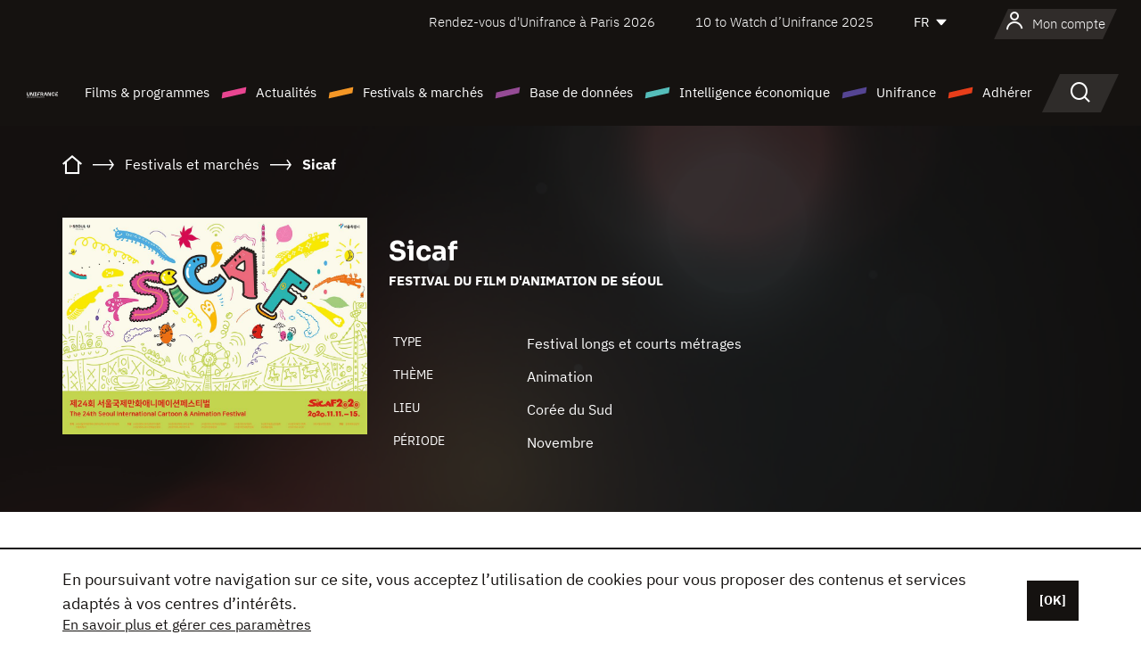

--- FILE ---
content_type: text/html;charset=utf-8
request_url: https://www.unifrance.org/festivals-et-marches/911/sicaf
body_size: 17008
content:
<!DOCTYPE html><html lang="fr" prefix="og: http://ogp.me/ns#"><head><script>(function(w,d,s,l,i){w[l]=w[l]||[];w[l].push({'gtm.start':
						new Date().getTime(),event:'gtm.js'});var f=d.getElementsByTagName(s)[0],
					j=d.createElement(s),dl=l!='dataLayer'?'&l='+l:'';j.async=true;j.src=
					'https://www.googletagmanager.com/gtm.js?id='+i+dl;f.parentNode.insertBefore(j,f);
			})(window,document,'script','dataLayer','GTM-N94R5GK');</script><meta charset="utf-8"/><title>
                    Sicaf
                
                    (Corée du Sud)
                 - Unifrance</title><link rel="alternate" hreflang="en" href="https://en.unifrance.org/festivals-and-markets/911/sicaf"/><link rel="alternate" hreflang="es" href="https://es.unifrance.org/festivales-y-mercados/911/sicaf"/><link rel="alternate" hreflang="ja" href="https://japan.unifrance.org/映画祭と映画マーケット/911/sicaf"/><meta content="width=device-width, initial-scale=1, shrink-to-fit=no" name="viewport"/><link type="image/x-icon" href="/ressources/internet/images/v2/favicon.svg" rel="shortcut icon"/><link type="image/x-icon" href="/ressources/internet/images/v2/favicon.svg" rel="icon"/><style>
				@font-face{font-family:IBMPlexSans;font-style:normal;font-weight:700;font-display:swap;src:local("IBMPlexSans"),url("/ressources/internet/fonts/IBMPlexSans/IBMPlexSans-700.ttf") format("truetype"),url("/ressources/internet/fonts/IBMPlexSans/IBMPlexSans-700.eot?#iefix") format("embedded-opentype"),url("/ressources/internet/fonts/IBMPlexSans/IBMPlexSans-700.woff2") format("woff2"),url("/ressources/internet/fonts/IBMPlexSans/IBMPlexSans-700.woff") format("woff"),url("/ressources/internet/fonts/IBMPlexSans/IBMPlexSans-700.svg") format("svg")}@font-face{font-family:IBMPlexSans;font-style:normal;font-weight:600;font-display:swap;src:local("IBMPlexSans"),url("/ressources/internet/fonts/IBMPlexSans/IBMPlexSans-600.ttf") format("truetype"),url("/ressources/internet/fonts/IBMPlexSans/IBMPlexSans-600.eot?#iefix") format("embedded-opentype"),url("/ressources/internet/fonts/IBMPlexSans/IBMPlexSans-600.woff2") format("woff2"),url("/ressources/internet/fonts/IBMPlexSans/IBMPlexSans-600.woff") format("woff"),url("/ressources/internet/fonts/IBMPlexSans/IBMPlexSans-600.svg") format("svg")}@font-face{font-family:IBMPlexSans;font-style:normal;font-weight:500;font-display:swap;src:local("IBMPlexSans"),url("/ressources/internet/fonts/IBMPlexSans/IBMPlexSans-500.ttf") format("truetype"),url("/ressources/internet/fonts/IBMPlexSans/IBMPlexSans-500.eot?#iefix") format("embedded-opentype"),url("/ressources/internet/fonts/IBMPlexSans/IBMPlexSans-500.woff2") format("woff2"),url("/ressources/internet/fonts/IBMPlexSans/IBMPlexSans-500.woff") format("woff"),url("/ressources/internet/fonts/IBMPlexSans/IBMPlexSans-500.svg") format("svg")}@font-face{font-family:IBMPlexSans;font-style:normal;font-weight:400;font-display:swap;src:local("IBMPlexSans"),url("/ressources/internet/fonts/IBMPlexSans/IBMPlexSans-400.ttf") format("truetype"),url("/ressources/internet/fonts/IBMPlexSans/IBMPlexSans-400.eot?#iefix") format("embedded-opentype"),url("/ressources/internet/fonts/IBMPlexSans/IBMPlexSans-400.woff2") format("woff2"),url("/ressources/internet/fonts/IBMPlexSans/IBMPlexSans-400.woff") format("woff"),url("/ressources/internet/fonts/IBMPlexSans/IBMPlexSans-400.svg") format("svg")}@font-face{font-family:IBMPlexSans;font-style:normal;font-weight:300;font-display:swap;src:local("IBMPlexSans"),url("/ressources/internet/fonts/IBMPlexSans/IBMPlexSans-300.ttf") format("truetype"),url("/ressources/internet/fonts/IBMPlexSans/IBMPlexSans-300.eot?#iefix") format("embedded-opentype"),url("/ressources/internet/fonts/IBMPlexSans/IBMPlexSans-300.woff2") format("woff2"),url("/ressources/internet/fonts/IBMPlexSans/IBMPlexSans-300.woff") format("woff"),url("/ressources/internet/fonts/IBMPlexSans/IBMPlexSans-300.svg") format("svg")}@font-face{font-family:IBMPlexSans;font-style:normal;font-weight:200;font-display:swap;src:local("IBMPlexSans"),url("/ressources/internet/fonts/IBMPlexSans/IBMPlexSans-200.ttf") format("truetype"),url("/ressources/internet/fonts/IBMPlexSans/IBMPlexSans-200.eot?#iefix") format("embedded-opentype"),url("/ressources/internet/fonts/IBMPlexSans/IBMPlexSans-200.woff2") format("woff2"),url("/ressources/internet/fonts/IBMPlexSans/IBMPlexSans-200.woff") format("woff"),url("/ressources/internet/fonts/IBMPlexSans/IBMPlexSans-200.svg") format("svg")}@font-face{font-family:IBMPlexSans;font-style:normal;font-weight:100;font-display:swap;src:local("IBMPlexSans"),url("/ressources/internet/fonts/IBMPlexSans/IBMPlexSans-100.ttf") format("truetype"),url("/ressources/internet/fonts/IBMPlexSans/IBMPlexSans-100.eot?#iefix") format("embedded-opentype"),url("/ressources/internet/fonts/IBMPlexSans/IBMPlexSans-100.woff2") format("woff2"),url("/ressources/internet/fonts/IBMPlexSans/IBMPlexSans-100.woff") format("woff"),url("/ressources/internet/fonts/IBMPlexSans/IBMPlexSans-100.svg") format("svg")}:root{--bs-blue:#55bdba;--bs-indigo:#6610f2;--bs-purple:#954b95;--bs-pink:#e94591;--bs-red:#e73e1a;--bs-orange:#f49726;--bs-yellow:#ffc107;--bs-green:#90c189;--bs-teal:#20c997;--bs-cyan:#0dcaf0;--bs-black:#151210;--bs-white:#fff;--bs-gray:#6c757d;--bs-gray-dark:#343a40;--bs-gray-100:#f8f9fa;--bs-gray-200:#e9ecef;--bs-gray-300:#dee2e6;--bs-gray-400:#ced4da;--bs-gray-500:#adb5bd;--bs-gray-600:#6c757d;--bs-gray-700:#495057;--bs-gray-800:#343a40;--bs-gray-900:#212529;--bs-primary:#74d1f6;--bs-black:#151210;--bs-pink:#e94591;--bs-orange:#f49726;--bs-purple:#954b95;--bs-blue:#55bdba;--bs-deep-purple:#554593;--bs-red:#e73e1a;--bs-green:#90c189;--bs-gray:#a6a096;--bs-brown:#816041;--bs-sand:#d8b882;--bs-primary-rgb:116,209,246;--bs-black-rgb:21,18,16;--bs-pink-rgb:233,69,145;--bs-orange-rgb:244,151,38;--bs-purple-rgb:149,75,149;--bs-blue-rgb:85,189,186;--bs-deep-purple-rgb:85,69,147;--bs-red-rgb:231,62,26;--bs-green-rgb:144,193,137;--bs-gray-rgb:166,160,150;--bs-brown-rgb:129,96,65;--bs-sand-rgb:216,184,130;--bs-white-rgb:255,255,255;--bs-black-rgb:21,18,16;--bs-body-color-rgb:21,18,16;--bs-body-bg-rgb:255,255,255;--bs-font-sans-serif:"IBMPlexSans";--bs-font-monospace:SFMono-Regular,Menlo,Monaco,Consolas,"Liberation Mono","Courier New",monospace;--bs-gradient:linear-gradient(180deg,rgba(255,255,255,0.15),rgba(255,255,255,0));--bs-body-font-family:IBMPlexSans;--bs-body-font-size:calc(1.285rem+0.42vw);--bs-body-font-weight:400;--bs-body-line-height:1.25;--bs-body-color:#151210;--bs-body-bg:#fff;--bs-border-width:1px;--bs-border-style:solid;--bs-border-color:#151210;--bs-border-color-translucent:rgba(21,18,16,0.175);--bs-border-radius:.375rem;--bs-border-radius-sm:.25rem;--bs-border-radius-lg:.5rem;--bs-border-radius-xl:1rem;--bs-border-radius-2xl:2rem;--bs-border-radius-pill:50rem;--bs-link-color:#74d1f6;--bs-link-hover-color:#5da7c5;--bs-code-color:#e94591;--bs-highlight-bg:#fff3cd}@media (min-width:1200px){:root{--bs-body-font-size:1.6rem}}*,::after,::before{box-sizing:border-box}@media (prefers-reduced-motion:no-preference){:root{scroll-behavior:smooth}}body{margin:0;font-family:var(--bs-body-font-family);font-size:var(--bs-body-font-size);font-weight:var(--bs-body-font-weight);line-height:var(--bs-body-line-height);color:var(--bs-body-color);text-align:var(--bs-body-text-align);background-color:var(--bs-body-bg);-webkit-text-size-adjust:100%}::-moz-focus-inner{padding:0;border-style:none}::-webkit-datetime-edit-day-field,::-webkit-datetime-edit-fields-wrapper,::-webkit-datetime-edit-hour-field,::-webkit-datetime-edit-minute,::-webkit-datetime-edit-month-field,::-webkit-datetime-edit-text,::-webkit-datetime-edit-year-field{padding:0}::-webkit-inner-spin-button{height:auto}::-webkit-search-decoration{-webkit-appearance:none}::-webkit-color-swatch-wrapper{padding:0}::file-selector-button{font:inherit;-webkit-appearance:button}iframe{border:0}:root{--bs-body-font-size:1.6rem}html{font-size:62.5%}*{-webkit-font-smoothing:antialiased;-moz-font-smoothing:antialiased;-moz-osx-font-smoothing:grayscale}@media (min-width:1280px){body{background:linear-gradient(180deg,#151210 0,#151210 12rem,#fff 12rem)}}body{font-family:IBMPlexSans}
			</style><link onload="this.onload=null;this.rel=&apos;stylesheet&apos;;this.media=&apos;all&apos;" as="style" href="/ressources/internet/css/bootstrap.min.css?t=1767688136596" rel="preload"/><link onload="this.onload=null;this.rel=&apos;stylesheet&apos;;this.media=&apos;all&apos;" media="screen and (min-width: 768px)" as="style" href="/ressources/internet/css/unifrance-desktop.min.css?t=1767688136596" rel="preload"/><link onload="this.onload=null;this.rel=&apos;stylesheet&apos;;this.media=&apos;all&apos;" media="screen and (max-width: 767px)" as="style" href="/ressources/internet/css/unifrance-mobile.min.css?t=1767688136596" rel="preload"/><link onload="this.onload=null;this.rel=&apos;stylesheet&apos;;this.media=&apos;all&apos;" media="screen and (min-width: 768px)" as="style" href="/ressources/internet/css/unifrance-event-desktop.min.css?t=1767688136596" rel="preload"/><link onload="this.onload=null;this.rel=&apos;stylesheet&apos;;this.media=&apos;all&apos;" media="screen and (max-width: 767px)" as="style" href="/ressources/internet/css/unifrance-event-mobile.min.css?t=1767688136596" rel="preload"/></head><body class=""><noscript><iframe style="display:none;visibility:hidden" width="0" height="0" src="https://www.googletagmanager.com/ns.html?id=GTM-N94R5GK"/></noscript><label hidden="hidden" id="moins">Voir moins</label><label hidden="hidden" id="plus">Voir tout</label><label hidden="hidden" id="inTotal">au total</label><label hidden="hidden" id="voirLaFiche">Voir la fiche</label><label hidden="hidden" id="allDep">Tous Departements</label><label hidden="hidden" id="showCaptchaModal">true</label><div class="site-wrapper"><div data-datemodification="1450533930638" data-promotionid="2070" style="display: none" class="appMobileOff headerInfos cookies-banner"><div class="cookies-banner--wrapper container"><div class="cookies-banner--txt"><p> En poursuivant votre navigation sur ce site, vous acceptez l’utilisation de cookies pour vous proposer des contenus et services adaptés à vos centres d’intérêts.</p><a class="moreInfos" target="_blank" href="https://www.unifrance.org/promotion/6820/titleClick">En savoir plus et gérer ces paramètres</a></div><div class="cookies-banner--actions"><a class="closeHeaderInfos btn btn-primary" href="#">[OK]</a></div><div class="clearfix"></div><div id="inform-and-ask" style="display: none; width: 300px; background-color: white; repeat: scroll 0% 0% white; border: 1px solid #cccccc; padding :10px 10px;text-align:center; position: fixed; top:30px; left:50%; margin-top:0px; margin-left:-150px; z-index:100000; opacity:1"><div>Etes vous sur?</div><div style="padding :10px 10px;text-align:center;"><button onclick="tagAnalyticsCNIL.CookieConsent.hideInform()" name="cancel" class="btn btn-red btn-pill btn-block">Non</button></div></div></div></div><header role="banner" class="site-header js-header-uni"><div class="site-header__inner"><div class="container"><div class="site-header__top d-none d-xl-flex align-items-center justify-content-end"><ul class="list-unstyled d-flex align-items-center m-0"><li><a href="https://www.unifrance.org/festivals-et-marches/650/rendez-vous-d-unifrance-a-paris/2026">
                                                    Rendez-vous d'Unifrance à Paris 2026
                                                    </a></li><li><a href="https://www.unifrance.org/festivals-et-marches/1236/10-to-watch-d-unifrance/2025">
                                                    10 to Watch d’Unifrance 2025
                                                    </a></li><li><div class="site-header__lang"><select name="langues" aria-label="Français" title="Français"><option value="https://www.unifrance.org/festivals-et-marches/911/sicaf" selected="selected">FR</option><option value="https://en.unifrance.org/festivals-and-markets/911/sicaf">EN</option><option value="https://es.unifrance.org/festivales-y-mercados/911/sicaf">ES</option><option value="https://japan.unifrance.org/映画祭と映画マーケット/911/sicaf">JA</option></select></div></li></ul></div><div tabindex="-1" id="main-menu" class="site-header__bottom d-flex align-items-center justify-content-xl-between"><div class="site-header__btn d-xl-none"><button class="btn-unstyled js-navbar-toggler navbar-toggler"><span aria-hidden="true" class="unificon unificon-menu"></span><span class="visually-hidden">Menu</span></button></div><div class="site-header__lang d-none"><select name="langues" aria-label="Français" title="Français"><option value="https://www.unifrance.org/festivals-et-marches/911/sicaf" selected="selected">FR</option><option value="https://en.unifrance.org/festivals-and-markets/911/sicaf">EN</option><option value="https://es.unifrance.org/festivales-y-mercados/911/sicaf">ES</option><option value="https://japan.unifrance.org/映画祭と映画マーケット/911/sicaf">JA</option></select></div><div class="dropdown-user-wrapper dropdown login-btn"><a title="Voir mon profil" id="dropdownUser" class="dropdown-toggle text-decoration-none" href="https://www.unifrance.org/login"><span class="avatar-navbar avatar-user"><span aria-hidden="true" class="unificon unificon-user"></span><span class="avatar-user-text">Mon compte</span></span></a></div><div class="site-header__logo"><a href="https://www.unifrance.org/"><img height="58" width="281" alt="UNIFRANCE - all the accents of creativity" src="/ressources/internet/images/v2/unifrance-header.svg" class="img-fluid"/></a></div><div class="site-header__nav"><div class="site-header__mobileTop d-xl-none"><div class="site-header__close"><button class="btn-unstyled js-navbar-toggler"><span aria-hidden="true" class="unificon unificon-close"></span><span class="visually-hidden">Rechercher</span></button></div><div class="site-header__logo-mobile"><a href=""><img height="58" width="281" alt="UNIFRANCE" src="/ressources/internet/images/v2/unifrance-header-dark.svg" class="img-fluid"/></a></div><div class="site-header__lang lang-mobile"><select name="langues" aria-label="Français" title="Français"><option value="https://www.unifrance.org/festivals-et-marches/911/sicaf" selected="selected">FR</option><option value="https://en.unifrance.org/festivals-and-markets/911/sicaf">EN</option><option value="https://es.unifrance.org/festivales-y-mercados/911/sicaf">ES</option><option value="https://japan.unifrance.org/映画祭と映画マーケット/911/sicaf">JA</option></select></div></div><nav aria-label="Navigation principale" class="site-header__menu"><ul class="navbar-nav level1 unif-list"><li class="nav-item d-xl-none"><a class="nav-item nav-link" href="">Accueil</a></li><li class="nav-item no-theme dropdown dropdown-hover"><button aria-expanded="true" data-bs-auto-close="outside" data-bs-toggle="dropdown" class="nav-item nav-link dropdown-toggle">Films &amp; programmes</button><div class="submenu dropdown-menu menu-type-big"><div class="submenu__inner"><div class="submenu__wrapper d-flex"><div class="submenu__item"><div class="submenu__title">FILMS &amp; PROGRAMMES FRANÇAIS</div><ul class="list-unstyled unif-list submenu__content"><li><a class="nav-item nav-link" href="https://www.unifrance.org/film/espace-longs-metrages">Longs-métrages</a></li><li><a class="nav-item nav-link" href="https://www.unifrance.org/film/espace-courts-metrages">Courts-métrages</a></li><li><a class="nav-item nav-link" href="https://www.unifrance.org/serie/espace-programme">Programmes audiovisuels</a></li><li><a class="nav-item nav-link" href="/vr">Œuvres immersives</a></li></ul></div><div class="submenu__item"><div class="submenu__title">PROFESSIONNELS : VISIONNER UNE ŒUVRE</div><ul class="list-unstyled unif-list submenu__content"><li><a class="nav-item nav-link" target="_blank" href="https://screeningroom.unifrance.org/">Screening Room</a><span aria-hidden="true" class="unificon unificon-link-external"></span></li><li><a class="nav-item nav-link" href="https://www.unifrance.org/espace-courts-metrages/shortFilmGallery">Short Film Gallery</a><span aria-hidden="true" class="unificon unificon-cadenas"></span></li></ul></div><div class="submenu__item"><div class="submenu__title">CHERCHER UN FILM OU UN PROGRAMME</div><ul class="list-unstyled unif-list submenu__content"><li><a href="https://www.unifrance.org/recherche/film" class="nav-item nav-link">Tous les films et programmes</a></li><li><a href="https://www.unifrance.org/recherche/film?genres=film.genre.fiction&sort=pertinence" class="nav-item nav-link">Fiction</a></li><li><a href="https://www.unifrance.org/recherche/film?genres=film.genre.documentaire&sort=pertinence" class="nav-item nav-link">Documentaire</a></li><li><a href="https://www.unifrance.org/recherche/film?genres=film.genre.animation&sort=pertinence" class="nav-item nav-link">Animation</a></li><li><a href="https://www.unifrance.org/recherche/film?metrage=film.format.audiovisuel&formatProgramme=audiovisuel.format.serie&sort=pertinence" class="nav-item nav-link">Séries</a></li></ul></div></div></div></div></li><li class="nav-item theme1 dropdown dropdown-hover"><button aria-expanded="true" data-bs-auto-close="outside" data-bs-toggle="dropdown" class="nav-item nav-link dropdown-toggle">Actualités</button><div class="submenu dropdown-menu menu-type-normal"><div class="submenu__inner"><div class="submenu__wrapper d-flex"><div class="submenu__item"><ul class="list-unstyled unif-list submenu__content"><li><a class="nav-item nav-link" href="https://www.unifrance.org/actualites">À la une</a></li><li><a href="https://www.unifrance.org/recherche/actualite?rubriques=actu.rubrique.chiffresinternational&sort=pertinence" class="nav-item nav-link">Box-office</a></li><li><a href="https://www.unifrance.org/recherche/actualite?rubriques=actu.rubrique.actuvideo&sort=pertinence" class="nav-item nav-link">En vidéo</a></li><li><a href="https://www.unifrance.org/recherche/actualite?rubriques=actu.rubrique.Entretiens&sort=pertinence" class="nav-item nav-link">Entretiens</a></li><li><a href="https://www.unifrance.org/recherche/actualite?rubriques=actu.rubrique.Revuedepresseetrangere&sort=pertinence" class="nav-item nav-link">Revue de presse étrangère</a></li><li><a class="nav-item nav-link" href="https://www.unifrance.org/mes-newsletters/">Newsletters</a></li></ul></div></div></div></div></li><li class="nav-item theme2 dropdown dropdown-hover"><button aria-expanded="true" data-bs-auto-close="outside" data-bs-toggle="dropdown" class="nav-item nav-link dropdown-toggle">Festivals &amp; marchés</button><div class="submenu dropdown-menu menu-type-normal"><div class="submenu__inner"><div class="submenu__wrapper d-flex"><div class="submenu__item"><ul class="list-unstyled unif-list submenu__content"><li><a class="nav-item nav-link" href="https://www.unifrance.org/festivals-et-marches">À la une</a></li><li><a href="https://www.unifrance.org/recherche/manifestation?type=manifestation.type.festivallm&type=manifestation.type.festivallmcm&sort=pertinence" class="nav-item nav-link">Manifestations cinéma</a></li><li><a href="https://www.unifrance.org/recherche/manifestation?type=manifestation.type.audiovisuel&sort=pertinence" class="nav-item nav-link">Manifestations audiovisuelles</a></li><li><a class="nav-item nav-link anchorLink" href="https://www.unifrance.org/festivals-et-marches#telechargements">Catalogues téléchargeables</a></li></ul></div></div></div></div></li><li class="nav-item theme3 dropdown dropdown-hover"><button aria-expanded="true" data-bs-auto-close="outside" data-bs-toggle="dropdown" class="nav-item nav-link dropdown-toggle">Base de données</button><div class="submenu dropdown-menu menu-type-big menu-type-large"><div class="submenu__inner"><div class="submenu__wrapper d-flex"><div class="submenu__item"><div class="submenu__title">CHERCHER UNE PERSONNE</div><ul class="list-unstyled unif-list submenu__content"><li><a href="https://www.unifrance.org/recherche/personne" class="nav-item nav-link">Tous les professionnels</a></li><li><a href="https://www.unifrance.org/recherche/personne?secteursAV=audiovisuel.secteur.audiovisuel&secteursAV=audiovisuel.secteur.cinema&nationalitePersonne=pays.fr&rolesSociete=societe.activitefilm.exportation&typeActivitesLiees=fr.openwide.unifrance.common.core.business.societe.model.Societe&sort=pertinence" class="nav-item nav-link">Vendeurs français</a></li><li><a href="https://www.unifrance.org/recherche/personne?secteursAV=audiovisuel.secteur.audiovisuel&activitesAV=audiovisuel.activite.achat" class="nav-item nav-link">Acheteurs audiovisuels étrangers</a></li></ul></div><div class="submenu__item"><div class="submenu__title">CHERCHER UNE SOCIÉTÉ</div><ul class="list-unstyled unif-list submenu__content"><li><a href="https://www.unifrance.org/recherche/societe" class="nav-item nav-link">Toutes les sociétés</a></li><li><a href="https://www.unifrance.org/recherche/societe?paysOrigine=pays.fr&rolesSociete=societe.activitefilm.exportation&sort=pertinence" class="nav-item nav-link">Vente internationale</a></li><li><a href="https://www.unifrance.org/recherche/societe?rolesSociete=societe.activitefilm.distributionetrangerCM&rolesSociete=societe.activitefilm.distributionetrangerLM&sort=pertinence" class="nav-item nav-link">Distribution cinéma à l’étranger</a></li><li><a href="https://www.unifrance.org/recherche/societe?rolesSociete=societe.activitefilm.coproduction&rolesSociete=societe.activitefilm.producteurassocie&rolesSociete=societe.activitefilm.productiondeleguee&rolesSociete=societe.activitefilm.productionetrangere&rolesSociete=societe.activitefilm.productionexecutive&sort=pertinence" class="nav-item nav-link">Production et coproduction</a></li><li><a href="https://www.unifrance.org/recherche/societe?activitesHF=societe.activitehorsfilm.editionvideo_cm&activitesHF=societe.activitehorsfilm.editionvideodvd&activitesHF=societe.activitehorsfilm.maisonedition&sort=pertinence" class="nav-item nav-link">Édition vidéo</a></li><li><a href="https://www.unifrance.org/recherche/societe?activitesHF=societe.activitehorsfilm.presseecrite&activitesHF=societe.activitehorsfilm.presseinternet&activitesHF=societe.activitehorsfilm.presseradio&activitesHF=societe.activitehorsfilm.pressetv&sort=pertinence" class="nav-item nav-link">Médias</a></li></ul></div><div class="submenu__item"><div class="submenu__title">CHERCHER PAR PAYS OU ZONE</div><div class="form-item d-flex flex-column gap-3"><select onchange="location = this.options[this.selectedIndex].value;" class="form-select-search order-2"><option value="">Choisir un pays</option><option value="https://www.unifrance.org/box-office/481/afrique-du-sud">Afrique du Sud</option><option value="https://www.unifrance.org/box-office/101/allemagne">Allemagne</option><option value="https://www.unifrance.org/box-office/508/arabie-saoudite">Arabie Saoudite</option><option value="https://www.unifrance.org/box-office/361/argentine">Argentine</option><option value="https://www.unifrance.org/box-office/74849/asie-pacifique-ap">Asie Pacifique AP</option><option value="https://www.unifrance.org/box-office/601/australie">Australie</option><option value="https://www.unifrance.org/box-office/102/autriche">Autriche</option><option value="https://www.unifrance.org/box-office/103/belgique">Belgique</option><option value="https://www.unifrance.org/box-office/180/bielorussie">Bi&eacute;lorussie</option><option value="https://www.unifrance.org/box-office/362/bolivie">Bolivie</option><option value="https://www.unifrance.org/box-office/204/bosnie-herzegovine">Bosnie-Herz&eacute;govine</option><option value="https://www.unifrance.org/box-office/363/bresil">Br&eacute;sil</option><option value="https://www.unifrance.org/box-office/163/bulgarie">Bulgarie</option><option value="https://www.unifrance.org/box-office/711/cambodge">Cambodge</option><option value="https://www.unifrance.org/box-office/202/canada">Canada</option><option value="https://www.unifrance.org/box-office/364/chili">Chili</option><option value="https://www.unifrance.org/box-office/731/chine">Chine</option><option value="https://www.unifrance.org/box-office/104/chypre">Chypre</option><option value="https://www.unifrance.org/box-office/365/colombie">Colombie</option><option value="https://www.unifrance.org/box-office/733/coree-du-sud">Cor&eacute;e du Sud</option><option value="https://www.unifrance.org/box-office/301/costa-rica">Costa Rica</option><option value="https://www.unifrance.org/box-office/159/croatie">Croatie</option><option value="https://www.unifrance.org/box-office/415/cote-d-ivoire">C&ocirc;te d'Ivoire</option><option value="https://www.unifrance.org/box-office/118/danemark">Danemark</option><option value="https://www.unifrance.org/box-office/106/espagne">Espagne</option><option value="https://www.unifrance.org/box-office/182/estonie">Estonie</option><option value="https://www.unifrance.org/box-office/119/finlande">Finlande</option><option value="https://www.unifrance.org/box-office/108/grece">Gr&egrave;ce</option><option value="https://www.unifrance.org/box-office/721/hong-kong">Hong Kong</option><option value="https://www.unifrance.org/box-office/164/hongrie">Hongrie</option><option value="https://www.unifrance.org/box-office/703/inde">Inde</option><option value="https://www.unifrance.org/box-office/722/indonesie">Indon&eacute;sie</option><option value="https://www.unifrance.org/box-office/120/islande">Islande</option><option value="https://www.unifrance.org/box-office/521/israel">Isra&euml;l</option><option value="https://www.unifrance.org/box-office/109/italie">Italie</option><option value="https://www.unifrance.org/box-office/740/japon">Japon</option><option value="https://www.unifrance.org/box-office/397/kazakhstan">Kazakhstan</option><option value="https://www.unifrance.org/box-office/184/lettonie">Lettonie</option><option value="https://www.unifrance.org/box-office/74786/liban">Liban</option><option value="https://www.unifrance.org/box-office/185/lituanie">Lituanie</option><option value="https://www.unifrance.org/box-office/100/macedoine-du-nord">Mac&eacute;doine du Nord</option><option value="https://www.unifrance.org/box-office/723/malaisie">Malaisie</option><option value="https://www.unifrance.org/box-office/402/maroc">Maroc</option><option value="https://www.unifrance.org/box-office/367/mexique">Mexique</option><option value="https://www.unifrance.org/box-office/464/nigeria">Nigeria</option><option value="https://www.unifrance.org/box-office/121/norvege">Norv&egrave;ge</option><option value="https://www.unifrance.org/box-office/605/nouvelle-zelande">Nouvelle-Z&eacute;lande</option><option value="https://www.unifrance.org/box-office/368/paraguay">Paraguay</option><option value="https://www.unifrance.org/box-office/111/pays-bas">Pays-Bas</option><option value="https://www.unifrance.org/box-office/724/philippines">Philippines</option><option value="https://www.unifrance.org/box-office/165/pologne">Pologne</option><option value="https://www.unifrance.org/box-office/112/portugal">Portugal</option><option value="https://www.unifrance.org/box-office/74794/perou">P&eacute;rou</option><option value="https://www.unifrance.org/box-office/20201/quebec">Qu&eacute;bec</option><option value="https://www.unifrance.org/box-office/166/roumanie">Roumanie</option><option value="https://www.unifrance.org/box-office/107/royaume-uni">Royaume-Uni</option><option value="https://www.unifrance.org/box-office/168/russie">Russie</option><option value="https://www.unifrance.org/box-office/167/republique-tcheque">R&eacute;publique tch&egrave;que</option><option value="https://www.unifrance.org/box-office/408/serbie">Serbie</option><option value="https://www.unifrance.org/box-office/725/singapour">Singapour</option><option value="https://www.unifrance.org/box-office/169/slovaquie">Slovaquie</option><option value="https://www.unifrance.org/box-office/158/slovenie">Slov&eacute;nie</option><option value="https://www.unifrance.org/box-office/113/suisse">Suisse</option><option value="https://www.unifrance.org/box-office/122/suede">Su&egrave;de</option><option value="https://www.unifrance.org/box-office/727/taiwan">Ta&iuml;wan</option><option value="https://www.unifrance.org/box-office/726/thailande">Tha&iuml;lande</option><option value="https://www.unifrance.org/box-office/403/tunisie">Tunisie</option><option value="https://www.unifrance.org/box-office/114/turquie">Turquie</option><option value="https://www.unifrance.org/box-office/186/ukraine">Ukraine</option><option value="https://www.unifrance.org/box-office/370/uruguay">Uruguay</option><option value="https://www.unifrance.org/box-office/371/venezuela">Venezuela</option><option value="https://www.unifrance.org/box-office/713/vietnam">Vietnam</option><option value="https://www.unifrance.org/box-office/492/egypte">&Eacute;gypte</option><option value="https://www.unifrance.org/box-office/511/emirats-arabes-unis">&Eacute;mirats arabes unis</option><option value="https://www.unifrance.org/box-office/366/equateur">&Eacute;quateur</option><option value="https://www.unifrance.org/box-office/201/etats-unis">&Eacute;tats-Unis</option></select><select onchange="location = this.options[this.selectedIndex].value;" class="form-select-search order-2"><option value="">Choisir une zone géographique</option><option value="https://www.unifrance.org/box-office/4/afrique">Afrique</option><option value="https://www.unifrance.org/box-office/2/amerique-du-nord">Am&eacute;rique du Nord</option><option value="https://www.unifrance.org/box-office/3/amerique-latine">Am&eacute;rique latine</option><option value="https://www.unifrance.org/box-office/7/asie">Asie</option><option value="https://www.unifrance.org/box-office/8/europe-centrale-et-orientale">Europe centrale et orientale</option><option value="https://www.unifrance.org/box-office/1/europe-occidentale">Europe occidentale</option><option value="https://www.unifrance.org/box-office/74807/monde">Monde</option><option value="https://www.unifrance.org/box-office/5/moyen-orient">Moyen-Orient</option><option value="https://www.unifrance.org/box-office/6/oceanie">Oc&eacute;anie</option></select></div><div class="submenu__title">CHERCHER PAR GENRE</div><div class="form-item d-flex flex-column"><select onchange="if($(&apos;#showCaptchaModal&apos;).text() === &apos;true&apos;) { $(&apos;#captchaModalForm&apos;).attr(&apos;action&apos;, this.options[this.selectedIndex].value); $(&apos;#captchaModal&apos;).modal(&apos;show&apos;); } else location = this.options[this.selectedIndex].value;" class="form-select-search order-2"><option value="">Choisir un genre</option><option value="https://www.unifrance.org/recherche/film?genres=film.genre.animation&amp;sort=pertinence">Animation</option><option value="https://www.unifrance.org/recherche/film?genres=film.genre.clip&amp;sort=pertinence">Clip</option><option value="https://www.unifrance.org/recherche/film?genres=film.genre.documentaire&amp;sort=pertinence">Documentaire</option><option value="https://www.unifrance.org/recherche/film?genres=film.genre.experimental&amp;sort=pertinence">Expérimental</option><option value="https://www.unifrance.org/recherche/film?genres=film.genre.fiction&amp;sort=pertinence">Fiction</option><option value="https://www.unifrance.org/recherche/film?genres=film.genre.spectaclevivant&amp;sort=pertinence">Spectacle Vivant</option></select></div></div><div class="submenu__item"><div class="submenu__title">CONDITIONS DE RÉFÉRENCEMENT</div><ul class="list-unstyled unif-list submenu__content"><li><a class="nav-item nav-link" href="https://www.unifrance.org/corporate/referencement-oeuvres-societes-personnes">Référencement oeuvres, sociétés et personnes</a></li></ul></div></div></div></div></li><li class="nav-item theme4 dropdown dropdown-hover"><button aria-expanded="true" data-bs-auto-close="outside" data-bs-toggle="dropdown" class="nav-item nav-link dropdown-toggle">Intelligence économique</button><div class="submenu dropdown-menu menu-type-normal"><div class="submenu__inner"><div class="submenu__wrapper d-flex"><div class="submenu__item"><ul class="list-unstyled unif-list submenu__content"><li><a class="nav-item nav-link" href="https://www.unifrance.org/box-office/74807/monde">Données économiques à l'international</a></li><li><a class="nav-item nav-link" href="https://www.unifrance.org/box-office">Données économiques par pays ou zone géographique</a></li><li><a href="https://www.unifrance.org/recherche/actualite?rubriques=actu.rubrique.etudes&sort=pertinence" class="nav-item nav-link">Études &amp; bilans annuels</a></li><li><a href="https://www.unifrance.org/recherche/actualite?rubriques=actu.rubrique.veillenumerique&sort=pertinence" class="nav-item nav-link">Veille numérique</a></li></ul></div></div></div></div></li><li class="nav-item theme5 dropdown dropdown-hover"><button aria-expanded="true" data-bs-auto-close="outside" data-bs-toggle="dropdown" class="nav-item nav-link dropdown-toggle">Unifrance</button><div class="submenu dropdown-menu menu-type-normal"><div class="submenu__inner"><div class="submenu__wrapper d-flex"><div class="submenu__item"><ul class="list-unstyled unif-list submenu__content"><li><a class="nav-item nav-link" href="https://www.unifrance.org/corporate/missions">Missions</a></li><li><a class="nav-item nav-link" href="https://www.unifrance.org/corporate/organigramme">Organigramme</a></li><li><a class="nav-item nav-link" href="https://www.unifrance.org/corporate/instances">Instances</a></li><li><a class="nav-item nav-link" href="https://www.unifrance.org/corporate/bureaux-etranger">Bureaux à l’étranger</a></li><li><a class="nav-item nav-link" href="https://www.unifrance.org/corporate/partenaires">Partenaires</a></li><li><a class="nav-item nav-link" href="https://www.unifrance.org/corporate/fonds-de-dotation">Fonds de dotation Unifrance</a></li><li><a class="nav-item nav-link" href="https://www.unifrance.org/corporate/recrutement">Recrutement</a></li><li><a class="nav-item nav-link" href="https://www.unifrance.org/corporate/valeurs">Valeurs</a></li><li><a class="nav-item nav-link" href="https://www.unifrance.org/corporate/vhss">VHSS</a></li></ul></div></div></div></div></li><li class="nav-item theme6 dropdown dropdown-hover"><button aria-expanded="true" data-bs-auto-close="outside" data-bs-toggle="dropdown" class="nav-item nav-link dropdown-toggle">Adhérer</button><div class="submenu dropdown-menu menu-type-big"><div class="submenu__inner"><div class="submenu__wrapper d-flex"><div class="submenu__item"><div class="submenu__title">PROFESSIONNELS DU CINÉMA</div><ul class="list-unstyled unif-list submenu__content"><li><a class="nav-item nav-link" href="https://www.unifrance.org/corporate/producteurs-longs-metrages">Producteurs de longs-métrages</a></li><li><a class="nav-item nav-link" href="https://www.unifrance.org/corporate/exportateurs-longs-metrages">Exportateurs de longs-métrages</a></li><li><a class="nav-item nav-link" href="https://www.unifrance.org/corporate/distributeurs-court-metrages">Producteurs et distributeurs de courts-métrages ou d’œuvres immersives</a></li><li><a class="nav-item nav-link" href="https://www.unifrance.org/corporate/artistes">Réalisateurs, acteurs, scénaristes, compositeurs et agents artistiques</a></li></ul></div><div class="submenu__item"><div class="submenu__title">PROFESSIONNELS DE L’AUDIOVISUEL</div><ul class="list-unstyled unif-list submenu__content"><li><a class="nav-item nav-link" href="https://www.unifrance.org/corporate/distributeurs-oeuvres-audiovisuelles">Distributeurs d’œuvres audiovisuelles</a></li><li><a class="nav-item nav-link" href="https://www.unifrance.org/corporate/producteurs-oeuvres-audiovisuelles">Producteurs d’œuvres audiovisuelles</a></li><li><a class="nav-item nav-link" href="https://www.unifrance.org/corporate/artistes">Réalisateurs, acteurs, scénaristes, compositeurs et agents artistiques</a></li></ul></div></div></div></div></li></ul></nav><div class="site-header__links-mobile d-xl-none"><ul class="list-unstyled"><li><a href="https://www.unifrance.org/festivals-et-marches/650/rendez-vous-d-unifrance-a-paris/2026">
                                                            Rendez-vous d'Unifrance à Paris 2026
                                                            </a></li><li><a href="https://www.unifrance.org/festivals-et-marches/1236/10-to-watch-d-unifrance/2025">
                                                            10 to Watch d’Unifrance 2025
                                                            </a></li></ul></div></div><div tabindex="-1" class="site-header__search" id="main-search"><button onclick="setTimeout(function(){$(&apos;#modal-search__input&apos;).focus();}, 500)" data-bs-target="#searchModal" data-bs-toggle="modal" class="btn-unstyled"><span aria-hidden="true" class="unificon unificon-search"></span><span class="visually-hidden">Rechercher</span></button></div></div></div></div></header><div class="site-wrapper"><main tabindex="-1" role="main" class="site-content" id="main-content"><div class="jumbotron uni-banner text-white bg-black page-jumbotron company"><div class="embed-img"><picture><img height="410" width="805" src="/ressources/internet/images/cover/cover2.jpg"/></picture></div><div class="jumbotron-inner"><div class="breadcrumb-wrapper container d-none d-lg-block"><nav aria-label="Fil d&apos;Ariane"><ol typeof="BreadcrumbList" vocab="http://schema.org/" class="breadcrumb"><li typeof="ListItem" property="itemListElement" class="breadcrumb-item"><a typeof="WebPage" property="item" href="https://www.unifrance.org/"><span aria-hidden="true" class="unificon unificon-home"></span><span class="d-none" property="id">https://www.unifrance.org/</span><span class="d-none" property="name">Accueil</span></a><meta content="1" property="position"/></li><li typeof="ListItem" property="itemListElement" class="breadcrumb-item"><a typeof="WebPage" property="item" href="https://www.unifrance.org/festivals-et-marches"><span class="d-none" property="id">https://www.unifrance.org/festivals-et-marches</span><span property="name">Festivals et marchés</span></a><meta content="2" property="position"/></li><li typeof="ListItem" property="itemListElement" class="breadcrumb-item active"><span property="name">Sicaf</span><meta content="3" property="position"/></li></ol></nav></div><div class="d-lg-none container prevLink"><a href="https://www.unifrance.org/festivals-et-marches" class="link-back"><span aria-hidden="true" class="unificon unificon-arrow-right-long"></span><span>Festivals et marchés</span></a></div><div class="container"><div class="jumbotron__content"><div class="jumbotron__image jumbotron-gallery"><a data-pswp-height="727" data-pswp-width="1024" data-size="1024x727" href="https://medias.unifrance.org/medias/2/119/227074/format_page/sicaf.jpg"><picture><img class="img-fluid" border="0" alt="Sicaf" title="Sicaf" width="1024" height="727" src="https://medias.unifrance.org/medias/2/119/227074/format_page/sicaf.jpg"/></picture></a></div><h1 class="jumbotron__title person-title like-h1">Sicaf</h1><p class="jumbotron__subtitle text-uppercase"><b>Festival du film d&#039;animation de Séoul</b></p><div class="jumbotron__infos"><p class="info"><span class="info__label small text-uppercase">Type</span>Festival longs et courts métrages</p><p class="info"><span class="info__label small text-uppercase">Thème</span>Animation</p><p class="info"><span class="info__label small text-uppercase">Lieu</span>Corée du Sud</p><p class="info"><span class="info__label small text-uppercase">Période</span>Novembre</p></div></div></div></div></div><div class="container page-sheet"><div class="row"><div class="col-lg-4"><div class="sticky-wrapper"><div class="sticky js-sticky-summary" id="scrollspy"><picture class="scrollspy__image"><img style="padding-top:82px; padding-bottom:82px;" border="0" alt="Sicaf" title="Sicaf" width="220" height="156" src="https://medias.unifrance.org/medias/2/119/227074/format_web/sicaf.jpg" loading="lazy"/></picture><div class="scrollspy__nav js-sticky-summary-nav"><ul class="scrollspy__list js-summary-list-data"></ul></div><div class="scrollspy__btn d-flex gap-3 align-items-start"><span class="scrollspy__btn-summary d-lg-none"><button data-bs-target="#summaryModal" data-bs-toggle="modal" class="btn btn-secondary justify-content-center p-0"><span aria-hidden="true" class="unificon unificon-liste"></span><span class="d-inline p-2">Sommaire de la fiche</span></button></span><div class="popover-wrapper"><button data-bs-custom-class="popover-partager" data-bs-placement="right" data-bs-toggle="popover" data-bs-trigger="click" aria-label="Partager" type="button" class="btn btn-primary"><span aria-hidden="true" class="unificon unificon-partage me-0 me-md-3 me-xxl-5"></span><span class="d-none d-lg-block">Partager</span></button><div class="popover-content d-none"><ul class="list-unstyled"><li><a target="_blank" href="https://www.facebook.com/sharer/sharer.php?u=https://www.unifrance.org/festivals-et-marches/911/sicaf"><span class="unificon"><img class="align-top" alt="Facebook" title="Facebook" width="35" height="35" src="https://medias.unifrance.org/medias/228/86/284388/visuel/facebook.svg" loading="lazy"/></span><span class="text">Facebook</span></a></li><li><a target="_blank" href="mailto:?body=https://www.unifrance.org/festivals-et-marches/911/sicaf&subject=Sicaf"><span aria-hidden="true" class="unificon unificon-enveloppe"></span><span class="text">Mail</span></a></li></ul></div></div><div><button onclick="$(&apos;.login-btn a&apos;)[0].click(); return false;" href="https://www.unifrance.org/login" class="btn btn-primary btn-active"><span aria-hidden="true" class="unificon unificon-favori icon-un-active me-0 me-md-3 me-xxl-5"></span><span class="text-un-active">Favori</span></button></div></div></div></div><div aria-hidden="true" aria-labelledby="summaryModalTitle" tabindex="-1" data-bs-keyboard="true" id="summaryModal" class="modal modal-summary fade"><div class="modal-dialog"><div class="modal-content"><div class="modal-body"><div class="container"><div class="d-flex justify-content-between align-items-center modal-search__header"><div class="site-header__logo modal-search__logo"><a href="#"><img height="58" width="281" loading="lazy" alt="" src="/ressources/internet/images/v2/unifrance-header-dark.svg" class="img-fluid"/></a></div><button aria-label="Fermer le sommaire" data-bs-dismiss="modal" class="btn-close" type="button"><span class="visually-hidden">Fermer</span><span aria-hidden="true" class="unificon unificon-close"></span></button></div><div class="modal-summary__inner"><div class="modal-summary__form"><p class="modal-summary__subtitle">Sommaire</p><h2 class="modal-summary__title" id="summaryModalTitle">Sicaf</h2><div class="modal-summary__content"><div class="scrollspy-nav-madal js-sticky-summary-modal"></div></div></div></div></div></div></div></div></div></div><div class="col-lg-8 ps-xl-0"><div class="scrollspy-content"><div class="js-summary-source"><div class="page-sheet-section"><div class="title-h2 title-h2--oneIcone "><h2 class="d-flex justify-content-start" id=""><span aria-hidden="true" class="unificon unificon-chevron-left"></span><span class="title-text">Présentation de l'événement</span></h2></div><div class="page-sheet-inner"><div class="collapse-wrapper"><div data-rm-chars="1000" class="read-more js-read-more"><p> Seoul International Cartoon and Animation Festival (SICAF) started in 1995. At that time, it was sponsored by Ministry of Culture and Tourism of Korean and supported by Korea Animation Producers Association. The goal of SICAF is to change the public paradigm about cartoon and animation and maximize the economic effect of the business related with cartoon and animation.</p><p style="text-align: justify;"> SICAF meets the needs of cultural content age in the 21st century. It accommodates not only cartoon and animation content but also the related content such as game, character, theme park, internet new media, interactive art, etc. to broaden its horizon.</p><p style="text-align: justify;"> Bringing together the content from all around the world, SICAF is building the bridge to connect the different business areas for the development of diverse industries. SICAF is the only festival in Korea that accommodates cartoon and animation in one spot and one of the TOP 5 festivals in the world and it is the only hub festival that brings together art, technology, education and industry as the largest festival in Asia.</p><p style="text-align: justify;"> SICAF celebrates its 20th anniversary in 2016! And we welcome all the people at home and abroad who share our love for cartoons, animations as well as hallyu (Korea Wave) to SICAF 2016. All your concerns and participation will be appreciated.</p></div></div><div class="collapse-wrapper"><div class="title-h3 title-h3--underlined d-flex justify-content-between flex-row pe-2 position-relative"><h3 class="">
                Information pour le long-métrage
            </h3><button aria-controls="collapse-id-24" aria-expanded="true" data-bs-target="#collapse-id-24" data-bs-toggle="collapse" type="button" class="show-more-link"><span class="show-more-link-inner"><span data-minus="moins" data-plus="plus">Voir</span></span></button></div><div id="collapse-id-24" class="collapse"><div class="wysiwyg uf-wysiwyg"><p><p> Contact UniFrance: Yann Raymond</p><p> yann.raymond@unifrance.org</p></p></div></div></div><div class="collapse-wrapper"><div class="title-h3 title-h3--underlined d-flex justify-content-between flex-row pe-2 position-relative"><h3 class="">
                Conditions d'admission courts métrages
            </h3><button aria-controls="collapse-id-26" aria-expanded="true" data-bs-target="#collapse-id-26" data-bs-toggle="collapse" type="button" class="show-more-link"><span class="show-more-link-inner"><span data-minus="moins" data-plus="plus">Voir</span></span></button></div><div id="collapse-id-26" class="collapse"><div class="wysiwyg uf-wysiwyg"><p><span class="searchResultInfoBold">Film produit à partir de : </span>Dans les deux années précédant le festival<br/><b>Contact UniFrance court-métrage pour cette manifestation : </b><a href="https://www.unifrance.org/annuaires/personne/12890/christine-gendre">Christine Gendre</a><br/><b>Sous titrage obligatoire</b><br/><span class="searchResultInfoBold">Durée maximale : </span>59&#039;<br/><span class="searchResultInfoBold">Film produit à partir de : </span>Dans les deux années précédant le festival<br/><span class="searchResultInfoBold">Genres acceptés : </span>Animation uniquement<br/><b>Format requis préselection : </b>Streaming<br/><b>Format requis projection : </b>Fichiers Vidéo, MPEG-4<br/></p></div></div></div></div></div><div class="mb-8"><div class="title-h2 title-h2--oneIcone "><h2 class="d-flex justify-content-start" id=""><span aria-hidden="true" class="unificon unificon-chevron-left"></span><span class="title-text">Éditions</span></h2></div><div class="page-sheet-inner"><div class="collapse-wrapper"><div class="card-movie__wrapper mt-8"><div class="scroll-slider js-scroll-slider slick-four"><div data-filters="" class="card-person d-flex flex-column"><div class="card-person__text order-2"><h4 class="like-h3"><a href="https://www.unifrance.org/festivals-et-marches/911/sicaf/2020">Sicaf - 2020</a></h4></div><div class="card-person__img order-1"><picture><img class="img-fluid" alt="Sicaf - 2020" title="Sicaf - 2020" width="400" height="284" src="https://medias.unifrance.org/medias/2/119/227074/format_web/sicaf-2020.jpg" loading="lazy"/></picture></div></div><div data-filters="" class="card-person d-flex flex-column"><div class="card-person__text order-2"><h4 class="like-h3"><a href="https://www.unifrance.org/festivals-et-marches/911/sicaf/2019">Sicaf - 2019</a></h4></div><div class="card-person__img order-1"><picture><img class="img-fluid" alt="Sicaf - 2019" title="Sicaf - 2019" width="282" height="400" src="https://medias.unifrance.org/medias/8/123/228104/format_web/sicaf-2019.jpg" loading="lazy"/></picture></div></div><div data-filters="" class="card-person d-flex flex-column"><div class="card-person__text order-2"><h4 class="like-h3"><a href="https://www.unifrance.org/festivals-et-marches/911/sicaf/2018">Sicaf - 2018</a></h4></div><div class="card-person__img order-1"><picture><img class="img-fluid" alt="Sicaf - 2018" title="Sicaf - 2018" width="283" height="400" src="https://medias.unifrance.org/medias/178/248/194738/format_web/sicaf-2018.jpg" loading="lazy"/></picture></div></div><div data-filters="" class="card-person d-flex flex-column"><div class="card-person__text order-2"><h4 class="like-h3"><a href="https://www.unifrance.org/festivals-et-marches/911/sicaf/2017">Sicaf - 2017</a></h4></div><div class="card-person__img order-1"><picture><img class="img-fluid" alt="Sicaf - 2017" title="Sicaf - 2017" width="284" height="400" src="https://medias.unifrance.org/medias/9/123/228105/format_web/sicaf-2017.jpg" loading="lazy"/></picture></div></div></div><div aria-hidden="true" class="points-icon d-md-none"></div></div><div style="" id="" class="article-cards-btn "><button data-bs-target="#eventModal" data-bs-toggle="modal" class="btn btn-primary uf-show-more"><span>Afficher plus<span class="fw-normal ms-2">(14)</span></span></button></div><div aria-hidden="true" aria-labelledby="eventModalLabel" tabindex="-1" data-bs-keyboard="true" data-bs-backdrop="static" id="eventModal" class="modal modal-article fade"><div class="modal-dialog"><div class="modal-content"><div class="modal-body"><div class="container"><div class="d-flex justify-content-between align-items-center modal-article__header"><div class="site-header__logo modal-article__logo"><a href="#"><img height="58" width="281" loading="lazy" alt="" src="/ressources/internet/images/v2/unifrance-header-dark.svg" class="img-fluid"/></a></div><button aria-label="Fermer cette fenêtre modale" data-bs-dismiss="modal" class="btn-close" type="button"><span class="visually-hidden">Fermer</span><span aria-hidden="true" class="unificon unificon-close"></span></button></div><div class="modal-article__inner"><h2 class="modal-article__title like-h1">Sicaf</h2><div class="title-h3 title-h3--underlined"><h3>Éditions<span class="fw-normal">(14)</span></h3></div><div class="modal-article__list four-column"><div data-filters="" class="card-person d-flex flex-column"><div class="card-person__text order-2"><h4 class="like-h3"><a href="https://www.unifrance.org/festivals-et-marches/911/sicaf/2020">Sicaf - 2020</a></h4></div><div class="card-person__img order-1"><picture><img class="img-fluid" alt="Sicaf - 2020" title="Sicaf - 2020" width="400" height="284" src="https://medias.unifrance.org/medias/2/119/227074/format_web/sicaf-2020.jpg" loading="lazy"/></picture></div></div><div data-filters="" class="card-person d-flex flex-column"><div class="card-person__text order-2"><h4 class="like-h3"><a href="https://www.unifrance.org/festivals-et-marches/911/sicaf/2019">Sicaf - 2019</a></h4></div><div class="card-person__img order-1"><picture><img class="img-fluid" alt="Sicaf - 2019" title="Sicaf - 2019" width="282" height="400" src="https://medias.unifrance.org/medias/8/123/228104/format_web/sicaf-2019.jpg" loading="lazy"/></picture></div></div><div data-filters="" class="card-person d-flex flex-column"><div class="card-person__text order-2"><h4 class="like-h3"><a href="https://www.unifrance.org/festivals-et-marches/911/sicaf/2018">Sicaf - 2018</a></h4></div><div class="card-person__img order-1"><picture><img class="img-fluid" alt="Sicaf - 2018" title="Sicaf - 2018" width="283" height="400" src="https://medias.unifrance.org/medias/178/248/194738/format_web/sicaf-2018.jpg" loading="lazy"/></picture></div></div><div data-filters="" class="card-person d-flex flex-column"><div class="card-person__text order-2"><h4 class="like-h3"><a href="https://www.unifrance.org/festivals-et-marches/911/sicaf/2017">Sicaf - 2017</a></h4></div><div class="card-person__img order-1"><picture><img class="img-fluid" alt="Sicaf - 2017" title="Sicaf - 2017" width="284" height="400" src="https://medias.unifrance.org/medias/9/123/228105/format_web/sicaf-2017.jpg" loading="lazy"/></picture></div></div><div data-filters="" class="card-person d-flex flex-column"><div class="card-person__text order-2"><h4 class="like-h3"><a href="https://www.unifrance.org/festivals-et-marches/911/sicaf/2016">Sicaf - 2016</a></h4></div><div class="card-person__img order-1"><picture><img class="img-fluid" alt="Sicaf - 2016" title="Sicaf - 2016" width="283" height="400" src="https://medias.unifrance.org/medias/10/123/228106/format_web/sicaf-2016.png" loading="lazy"/></picture></div></div><div data-filters="" class="card-person d-flex flex-column"><div class="card-person__text order-2"><h4 class="like-h3"><a href="https://www.unifrance.org/festivals-et-marches/911/sicaf/2015">Sicaf - 2015</a></h4></div><div class="card-person__img order-1"><picture><img class="img-fluid" alt="Sicaf - 2015" title="Sicaf - 2015" width="298" height="400" src="https://medias.unifrance.org/medias/11/123/228107/format_web/sicaf-2015.jpg" loading="lazy"/></picture></div></div><div data-filters="" class="card-person d-flex flex-column"><div class="card-person__text order-2"><h4 class="like-h3"><a href="https://www.unifrance.org/festivals-et-marches/911/sicaf/2014">Sicaf - 2014</a></h4></div><div class="card-person__img order-1"><picture><img class="img-fluid" alt="Sicaf - 2014" title="Sicaf - 2014" width="283" height="400" src="https://medias.unifrance.org/medias/11/214/120331/format_web/sicaf-2014.jpg" loading="lazy"/></picture></div></div><div data-filters="" class="card-person d-flex flex-column"><div class="card-person__text order-2"><h4 class="like-h3"><a href="https://www.unifrance.org/festivals-et-marches/911/sicaf/2013">Sicaf - 2013</a></h4></div><div class="card-person__img order-1"><picture><img class="img-fluid" alt="Sicaf - 2013" title="Sicaf - 2013" width="278" height="400" src="https://medias.unifrance.org/medias/13/123/228109/format_web/sicaf-2013.jpg" loading="lazy"/></picture></div></div><div data-filters="" class="card-person d-flex flex-column"><div class="card-person__text order-2"><h4 class="like-h3"><a href="https://www.unifrance.org/festivals-et-marches/911/sicaf/2012">Sicaf - 2012</a></h4></div><div class="card-person__img order-1"><picture><img class="img-fluid" alt="Sicaf - 2012" title="Sicaf - 2012" width="259" height="400" src="https://medias.unifrance.org/medias/14/123/228110/format_web/sicaf-2012.jpg" loading="lazy"/></picture></div></div><div data-filters="" class="card-person d-flex flex-column"><div class="card-person__text order-2"><h4 class="like-h3"><a href="https://www.unifrance.org/festivals-et-marches/911/sicaf/2011">Sicaf - 2011</a></h4></div><div class="card-person__img order-1"><picture><img class="img-fluid" alt="Sicaf - 2011" title="Sicaf - 2011" width="282" height="400" src="https://medias.unifrance.org/medias/15/123/228111/format_web/sicaf-2011.jpg" loading="lazy"/></picture></div></div><div data-filters="" class="card-person d-flex flex-column"><div class="card-person__text order-2"><h4 class="like-h3"><a href="https://www.unifrance.org/festivals-et-marches/911/sicaf/2010">Sicaf - 2010</a></h4></div><div class="card-person__img order-1"><picture><img class="img-fluid" alt="Sicaf - 2010" title="Sicaf - 2010" width="281" height="400" src="https://medias.unifrance.org/medias/12/123/228108/format_web/sicaf-2010.png" loading="lazy"/></picture></div></div><div data-filters="" class="card-person d-flex flex-column"><div class="card-person__text order-2"><h4 class="like-h3"><a href="https://www.unifrance.org/festivals-et-marches/911/sicaf/2009">Sicaf - 2009</a></h4></div><div class="card-person__img order-1"><picture><img class="img-fluid" alt="Sicaf - 2009" title="Sicaf - 2009" width="371" height="400" src="https://medias.unifrance.org/medias/168/147/37800/format_web/sicaf-2009.jpg" loading="lazy"/></picture></div></div><div data-filters="" class="card-person d-flex flex-column"><div class="card-person__text order-2"><h4 class="like-h3"><a href="https://www.unifrance.org/festivals-et-marches/911/sicaf/2008">Sicaf - 2008</a></h4></div><div class="card-person__img order-1"><picture><img class="img-fluid" alt="Sicaf - 2008" title="Sicaf - 2008" width="400" height="155" src="https://medias.unifrance.org/medias/187/143/36795/format_web/sicaf-2008.jpg" loading="lazy"/></picture></div></div><div data-filters="" class="card-person d-flex flex-column"><div class="card-person__text order-2"><h4 class="like-h3"><a href="https://www.unifrance.org/festivals-et-marches/911/sicaf/2007">Sicaf - 2007</a></h4></div><div class="card-person__img order-1"><picture><img class="img-fluid" alt="Sicaf - 2007" title="Sicaf - 2007" width="291" height="400" src="https://medias.unifrance.org/medias/16/123/228112/format_web/sicaf-2007.png" loading="lazy"/></picture></div></div></div></div></div></div></div></div></div></div></div></div><div class="page-sheet-section"><div class="title-h2 title-h2--oneIcone "><h2 class="d-flex justify-content-start" id=""><span aria-hidden="true" class="unificon unificon-chevron-left"></span><span class="title-text">Équipe &amp; contacts</span></h2></div><div class="page-sheet-inner"><div class="collapse-wrapper"><div class="title-h3 title-h3--underlined d-flex justify-content-between flex-row pe-2 position-relative"><h3 class="">
                Coordonnées
            </h3><button aria-controls="collapse-id-22" aria-expanded="true" data-bs-target="#collapse-id-22" data-bs-toggle="collapse" type="button" class="show-more-link"><span class="show-more-link-inner"><span data-minus="moins" data-plus="plus">Voir</span></span></button></div><div id="collapse-id-22" class="collapse  show-more-content show mb-8"><div class="d-flex flex-column flex-md-row gap-md-5"><ul class="list-unstyled d-flex flex-column flex-md-row gap-md-5"><div class="watch-online__inner gap-4  gap-xxl-6 border border-1 show-more-content "><div class="watch-online__text"><h4><span aria-hidden="true" class="unificon unificon-ic-cadenas"></span><b>Ce contenu est réservé aux personnes loggées.</b></h4><p class="ms-xxl-7 ms-xl-6 ms-sm-0 ms-md-6">Vous êtes adhérent ? Merci de vous connecter pour consulter les données restreintes. </p></div><div class="watch-online__btn ps-md-6 ps-xxl-0"><a onclick="$(&apos;.login-btn a&apos;)[0].click(); return false;" href="https://www.unifrance.org/login" class="btn btn-primary"><span>Se connecter</span></a></div></div></ul></div></div></div><div class="collapse-wrapper"><div class="title-h3 title-h3--underlined d-flex justify-content-between flex-row pe-2 position-relative"><h3 class="">
                L'équipe
            </h3><button aria-controls="collapse-id-21" aria-expanded="true" data-bs-target="#collapse-id-21" data-bs-toggle="collapse" type="button" class="show-more-link"><span class="show-more-link-inner"><span data-minus="moins" data-plus="plus">Voir</span></span></button></div><div id="collapse-id-21" class="collapse  show-more-content show mb-8"><div class="table-filter mb-8"><form aria-label="Form" action="#" class="filter-select"><div class="form-item"></div></form></div><ul class="list-unstyled d-flex flex-column flex-md-row flex-wrap" id="role-contacts"><li style="" data-filters="||manifestation.contactsfonction.coordinateurprogrammme||" class="card-director d-flex flex-row link-extension col-md-6 pe-md-5" id="card-director-383848"><div class="card-director__text order-2 d-flex"><div class="d-flex flex-column"><h4 class="like-h4 d-md-block">Kyung Hwa Lee</h4><div class="card-descr"><p>Coordinatrice de programme</p></div><a href="https://www.unifrance.org/annuaires/personne/383848/kyung-hwa-lee" class="card-link fw-bold"><p><span class="pseudo">Voir la fiche</span><span aria-hidden="true" class="unificon unificon-arrow-right"></span></p></a></div></div><div class="card-director__img order-1"><picture><img class="img-fluid" alt="Kyung Hwa Lee" title="Kyung Hwa Lee" width="142" height="200" src="https://medias.unifrance.org/medias/122/32/139386/format_page/kyung-hwa-lee.jpg" loading="lazy"/></picture></div></li></ul><div style="display: none" class="noResult"><h2>Désolé, aucun résultat ne correspond à votre recherche.</h2></div></div></div></div></div><div class="page-sheet-section"><div class="slider-tabs"><div class="title-h2 title-h2--oneIcone "><h2 class="d-flex justify-content-start" id="galery-oeuvre"><span aria-hidden="true" class="unificon unificon-chevron-left"></span><span class="title-text">Galerie media</span></h2></div><div class="js-tabs-box"><button type="button" class="scroller scroller-left"><span aria-hidden="true" class="unificon unificon-arrow-left"></span><span class="visually-hidden">Précédent</span></button><button type="button" class="scroller scroller-right"><span aria-hidden="true" class="unificon unificon-arrow-right"></span><span class="visually-hidden">Suivant</span></button><div class="wrapper nav-tabs-wrapper mb-5"><ul role="tablist" class="nav nav-tabs list"><li role="presentation" class="nav-item"><a aria-selected="false" aria-controls="nav-photos" role="tab" data-bs-target="#nav-affiches" data-bs-toggle="tab" id="nav-affiches-tab" class="nav-link active" href="#nav-affiches">Affiches</a></li></ul></div><div class="tab-content"><div aria-labelledby="nav-affiches-tab" role="tabpanel" id="nav-affiches" class="tab-pane fade show active"><div class="container-slider"><div id="my-affiches" class="pswp-gallery affiche"><div role="list" class="slider slick-single-item mb-6"><div role="listitem" class="slide-item affiche-item"><button role="button" class="slick-zoom"><span aria-hidden="true" class="unificon unificon-full"></span></button><a style="background-image: url(https://medias.unifrance.org/medias/2/119/227074/format_page/sicaf.jpg);" target="_blank" data-pswp-height="516" data-pswp-width="362" href="https://medias.unifrance.org/medias/2/119/227074/format_page/sicaf.jpg" class="slider-image-w-thumb"><picture><img class="img-fluid" alt="Sicaf" title="Sicaf" width="362" height="516" src="https://medias.unifrance.org/medias/2/119/227074/format_web/sicaf.jpg"/></picture></a></div><div role="listitem" class="slide-item affiche-item"><button role="button" class="slick-zoom"><span aria-hidden="true" class="unificon unificon-full"></span></button><a style="background-image: url(https://medias.unifrance.org/medias/8/123/228104/format_page/sicaf.jpg);" target="_blank" data-pswp-height="516" data-pswp-width="362" href="https://medias.unifrance.org/medias/8/123/228104/format_page/sicaf.jpg" class="slider-image-w-thumb"><picture><img class="img-fluid" alt="Sicaf" title="Sicaf" width="362" height="516" src="https://medias.unifrance.org/medias/8/123/228104/format_web/sicaf.jpg" loading="lazy"/></picture></a></div><div role="listitem" class="slide-item affiche-item"><button role="button" class="slick-zoom"><span aria-hidden="true" class="unificon unificon-full"></span></button><a style="background-image: url(https://medias.unifrance.org/medias/178/248/194738/format_page/sicaf.jpg);" target="_blank" data-pswp-height="516" data-pswp-width="362" href="https://medias.unifrance.org/medias/178/248/194738/format_page/sicaf.jpg" class="slider-image-w-thumb"><picture><img class="img-fluid" alt="Sicaf" title="Sicaf" width="362" height="516" src="https://medias.unifrance.org/medias/178/248/194738/format_web/sicaf.jpg" loading="lazy"/></picture></a></div><div role="listitem" class="slide-item affiche-item"><button role="button" class="slick-zoom"><span aria-hidden="true" class="unificon unificon-full"></span></button><a style="background-image: url(https://medias.unifrance.org/medias/9/123/228105/format_page/sicaf.jpg);" target="_blank" data-pswp-height="516" data-pswp-width="362" href="https://medias.unifrance.org/medias/9/123/228105/format_page/sicaf.jpg" class="slider-image-w-thumb"><picture><img class="img-fluid" alt="Sicaf" title="Sicaf" width="362" height="516" src="https://medias.unifrance.org/medias/9/123/228105/format_web/sicaf.jpg" loading="lazy"/></picture></a></div><div role="listitem" class="slide-item affiche-item"><button role="button" class="slick-zoom"><span aria-hidden="true" class="unificon unificon-full"></span></button><a style="background-image: url(https://medias.unifrance.org/medias/10/123/228106/format_page/sicaf.png);" target="_blank" data-pswp-height="516" data-pswp-width="362" href="https://medias.unifrance.org/medias/10/123/228106/format_page/sicaf.png" class="slider-image-w-thumb"><picture><img class="img-fluid" alt="Sicaf" title="Sicaf" width="362" height="516" src="https://medias.unifrance.org/medias/10/123/228106/format_web/sicaf.png" loading="lazy"/></picture></a></div><div role="listitem" class="slide-item affiche-item"><button role="button" class="slick-zoom"><span aria-hidden="true" class="unificon unificon-full"></span></button><a style="background-image: url(https://medias.unifrance.org/medias/11/123/228107/format_page/sicaf.jpg);" target="_blank" data-pswp-height="516" data-pswp-width="362" href="https://medias.unifrance.org/medias/11/123/228107/format_page/sicaf.jpg" class="slider-image-w-thumb"><picture><img class="img-fluid" alt="Sicaf" title="Sicaf" width="362" height="516" src="https://medias.unifrance.org/medias/11/123/228107/format_web/sicaf.jpg" loading="lazy"/></picture></a></div><div role="listitem" class="slide-item affiche-item"><button role="button" class="slick-zoom"><span aria-hidden="true" class="unificon unificon-full"></span></button><a style="background-image: url(https://medias.unifrance.org/medias/11/214/120331/format_page/sicaf.jpg);" target="_blank" data-pswp-height="516" data-pswp-width="362" href="https://medias.unifrance.org/medias/11/214/120331/format_page/sicaf.jpg" class="slider-image-w-thumb"><picture><img class="img-fluid" alt="Sicaf" title="Sicaf" width="362" height="516" src="https://medias.unifrance.org/medias/11/214/120331/format_web/sicaf.jpg" loading="lazy"/></picture></a></div><div role="listitem" class="slide-item affiche-item"><button role="button" class="slick-zoom"><span aria-hidden="true" class="unificon unificon-full"></span></button><a style="background-image: url(https://medias.unifrance.org/medias/13/123/228109/format_page/sicaf.jpg);" target="_blank" data-pswp-height="516" data-pswp-width="362" href="https://medias.unifrance.org/medias/13/123/228109/format_page/sicaf.jpg" class="slider-image-w-thumb"><picture><img class="img-fluid" alt="Sicaf" title="Sicaf" width="362" height="516" src="https://medias.unifrance.org/medias/13/123/228109/format_web/sicaf.jpg" loading="lazy"/></picture></a></div><div role="listitem" class="slide-item affiche-item"><button role="button" class="slick-zoom"><span aria-hidden="true" class="unificon unificon-full"></span></button><a style="background-image: url(https://medias.unifrance.org/medias/14/123/228110/format_page/sicaf.jpg);" target="_blank" data-pswp-height="516" data-pswp-width="362" href="https://medias.unifrance.org/medias/14/123/228110/format_page/sicaf.jpg" class="slider-image-w-thumb"><picture><img class="img-fluid" alt="Sicaf" title="Sicaf" width="362" height="516" src="https://medias.unifrance.org/medias/14/123/228110/format_web/sicaf.jpg" loading="lazy"/></picture></a></div><div role="listitem" class="slide-item affiche-item"><button role="button" class="slick-zoom"><span aria-hidden="true" class="unificon unificon-full"></span></button><a style="background-image: url(https://medias.unifrance.org/medias/15/123/228111/format_page/sicaf.jpg);" target="_blank" data-pswp-height="516" data-pswp-width="362" href="https://medias.unifrance.org/medias/15/123/228111/format_page/sicaf.jpg" class="slider-image-w-thumb"><picture><img class="img-fluid" alt="Sicaf" title="Sicaf" width="362" height="516" src="https://medias.unifrance.org/medias/15/123/228111/format_web/sicaf.jpg" loading="lazy"/></picture></a></div><div role="listitem" class="slide-item affiche-item"><button role="button" class="slick-zoom"><span aria-hidden="true" class="unificon unificon-full"></span></button><a style="background-image: url(https://medias.unifrance.org/medias/12/123/228108/format_page/sicaf.png);" target="_blank" data-pswp-height="516" data-pswp-width="362" href="https://medias.unifrance.org/medias/12/123/228108/format_page/sicaf.png" class="slider-image-w-thumb"><picture><img class="img-fluid" alt="Sicaf" title="Sicaf" width="362" height="516" src="https://medias.unifrance.org/medias/12/123/228108/format_web/sicaf.png" loading="lazy"/></picture></a></div><div role="listitem" class="slide-item affiche-item"><button role="button" class="slick-zoom"><span aria-hidden="true" class="unificon unificon-full"></span></button><a style="background-image: url(https://medias.unifrance.org/medias/168/147/37800/format_page/sicaf.jpg);" target="_blank" data-pswp-height="516" data-pswp-width="362" href="https://medias.unifrance.org/medias/168/147/37800/format_page/sicaf.jpg" class="slider-image-w-thumb"><picture><img class="img-fluid" alt="Sicaf" title="Sicaf" width="362" height="516" src="https://medias.unifrance.org/medias/168/147/37800/format_web/sicaf.jpg" loading="lazy"/></picture></a></div><div role="listitem" class="slide-item affiche-item"><button role="button" class="slick-zoom"><span aria-hidden="true" class="unificon unificon-full"></span></button><a style="background-image: url(https://medias.unifrance.org/medias/187/143/36795/format_page/sicaf.jpg);" target="_blank" data-pswp-height="516" data-pswp-width="362" href="https://medias.unifrance.org/medias/187/143/36795/format_page/sicaf.jpg" class="slider-image-w-thumb"><picture><img class="img-fluid" alt="Sicaf" title="Sicaf" width="362" height="516" src="https://medias.unifrance.org/medias/187/143/36795/format_web/sicaf.jpg" loading="lazy"/></picture></a></div><div role="listitem" class="slide-item affiche-item"><button role="button" class="slick-zoom"><span aria-hidden="true" class="unificon unificon-full"></span></button><a style="background-image: url(https://medias.unifrance.org/medias/16/123/228112/format_page/sicaf.png);" target="_blank" data-pswp-height="516" data-pswp-width="362" href="https://medias.unifrance.org/medias/16/123/228112/format_page/sicaf.png" class="slider-image-w-thumb"><picture><img class="img-fluid" alt="Sicaf" title="Sicaf" width="362" height="516" src="https://medias.unifrance.org/medias/16/123/228112/format_web/sicaf.png" loading="lazy"/></picture></a></div></div><div aria-hidden="true" class="points-icon d-md-none"></div><div class="big-slider__controls d-md-inline-flex flex-md-wrap gap-md-3 text-center text-md-start"><div class="slick-nav d-none d-md-inline-flex"><button type="button" class="btn btn-primary slick-custom-prev btn-icon"><span aria-hidden="true" class="unificon unificon-arrow-left"></span><span class="visually-hidden">Précédent</span></button><div class="slick-numbers"><span class="active">1</span> / <span class="total"></span></div><button type="button" class="btn btn-primary slick-custom-next btn-icon"><span aria-hidden="true" class="unificon unificon-arrow-right"></span><span class="visually-hidden">Suivant</span></button></div></div></div></div></div></div></div></div></div><div class="page-sheet-section"><div class="title-h2 title-h2--oneIcone "><h2 class="d-flex justify-content-start" id=""><span aria-hidden="true" class="unificon unificon-chevron-left"></span><span class="title-text">Actualités & distinctions</span></h2></div><div class="page-sheet-inner"><div class="collapse-wrapper"><div class="title-h3 title-h3--underlined d-flex justify-content-between flex-row pe-2 position-relative"><h3 class="">
                Actualités
            <span class="fw-normal">(3)</span></h3><button aria-controls="collapse-id-9" aria-expanded="true" data-bs-target="#collapse-id-9" data-bs-toggle="collapse" type="button" class="show-more-link"><span class="show-more-link-inner"><span data-minus="moins" data-plus="plus">Voir</span></span></button></div><div id="collapse-id-9" class="collapse show-more-content show mb-8"><div class="page-sheet-news__list mb-8"><div class="card-new d-flex flex-column"><div class="link-extension"><div class="card-new__img order-1"><picture><img class="img-fluid" itemprop="image" alt="Prix de courts &ndash; Novembre 2020" title="Prix de courts &ndash; Novembre 2020" width="504" height="475" src="https://medias.unifrance.org/medias/36/122/227876/format_page/prix-de-courts-novembre-2020.jpg" loading="lazy"/></picture></div><div class="card-new__text order-2"><h3 class="like-h4"><a href="https://www.unifrance.org/actualites/15952/prix-de-courts-novembre-2020">Prix de courts &ndash; Novembre 2020</a></h3><div class="card-date d-flex"><time datetime="2020-12-04">
                        04 DÉCEMBRE 2020
                    </time></div></div></div><div class="order-3 pb-1"><a href="https://www.unifrance.org/recherche/actualite?rubriques=actu.rubrique.presse&sort=pertinence" class="btn btn--small btn-secondary"><span>Les brèves</span></a></div></div><div class="card-new d-flex flex-column"><div class="link-extension"><div class="card-new__img order-1"><picture><img class="img-fluid" itemprop="image" alt="Un matin au Festival d'Annecy avec UniFrance" title="Un matin au Festival d'Annecy avec UniFrance" width="504" height="475" src="https://medias.unifrance.org/medias/166/235/125862/format_page/un-matin-au-festival-d-annecy-avec-unifrance.jpg" loading="lazy"/></picture></div><div class="card-new__text order-2"><h3 class="like-h4"><a href="https://www.unifrance.org/actualites/11855/un-matin-au-festival-d-annecy-avec-unifrance">Un matin au Festival d'Annecy avec UniFrance</a></h3><div class="card-date d-flex"><time datetime="2014-06-13">
                        13 JUIN 2014
                    </time></div></div></div><div class="order-3 pb-1"><a href="https://www.unifrance.org/recherche/actualite?rubriques=actu.rubrique.unifrance&sort=pertinence" class="btn btn--small btn-secondary"><span>Unifrance</span></a></div></div></div><div style="" id="" class="article-cards-btn "><button data-bs-target="#workSheetNewModal" data-bs-toggle="modal" class="btn btn-primary uf-show-more"><span>Afficher plus<span class="fw-normal ms-2">(3)</span></span></button></div><div aria-hidden="true" aria-labelledby="workSheetNewModalLabel" tabindex="-1" data-bs-keyboard="true" data-bs-backdrop="static" id="workSheetNewModal" class="modal modal-article fade"><div class="modal-dialog"><div class="modal-content"><div class="modal-body"><div class="container"><div class="d-flex justify-content-between align-items-center modal-article__header"><div class="site-header__logo modal-article__logo"><a href="#"><img height="58" width="281" loading="lazy" alt="" src="/ressources/internet/images/v2/unifrance-header-dark.svg" class="img-fluid"/></a></div><button aria-label="Fermer cette fenêtre modale" data-bs-dismiss="modal" class="btn-close" type="button"><span class="visually-hidden">Fermer</span><span aria-hidden="true" class="unificon unificon-close"></span></button></div><div class="modal-article__inner"><h2 class="modal-article__title like-h1">Sicaf</h2><div class="title-h3 title-h3--underlined"><h3>Actualités<span class="fw-normal">(3)</span></h3></div><div class="page-sheet-news__modal mb-8"><div class="card-new d-flex flex-column"><div class="link-extension"><div class="card-new__img order-1"><picture><img class="img-fluid" itemprop="image" alt="Prix de courts &ndash; Novembre 2020" title="Prix de courts &ndash; Novembre 2020" width="504" height="475" src="https://medias.unifrance.org/medias/36/122/227876/format_page/prix-de-courts-novembre-2020.jpg" loading="lazy"/></picture></div><div class="card-new__text order-2"><h3 class="like-h4"><a href="https://www.unifrance.org/actualites/15952/prix-de-courts-novembre-2020">Prix de courts &ndash; Novembre 2020</a></h3><div class="card-date d-flex"><time datetime="2020-12-04">
                        04 DÉCEMBRE 2020
                    </time></div></div></div><div class="order-3 pb-1"><a href="https://www.unifrance.org/recherche/actualite?rubriques=actu.rubrique.presse&sort=pertinence" class="btn btn--small btn-secondary"><span>Les brèves</span></a></div></div><div class="card-new d-flex flex-column"><div class="link-extension"><div class="card-new__img order-1"><picture><img class="img-fluid" itemprop="image" alt="Un matin au Festival d'Annecy avec UniFrance" title="Un matin au Festival d'Annecy avec UniFrance" width="504" height="475" src="https://medias.unifrance.org/medias/166/235/125862/format_page/un-matin-au-festival-d-annecy-avec-unifrance.jpg" loading="lazy"/></picture></div><div class="card-new__text order-2"><h3 class="like-h4"><a href="https://www.unifrance.org/actualites/11855/un-matin-au-festival-d-annecy-avec-unifrance">Un matin au Festival d'Annecy avec UniFrance</a></h3><div class="card-date d-flex"><time datetime="2014-06-13">
                        13 JUIN 2014
                    </time></div></div></div><div class="order-3 pb-1"><a href="https://www.unifrance.org/recherche/actualite?rubriques=actu.rubrique.unifrance&sort=pertinence" class="btn btn--small btn-secondary"><span>Unifrance</span></a></div></div><div class="card-new d-flex flex-column"><div class="link-extension"><div class="card-new__img order-1"><picture><img class="img-fluid" itemprop="image" alt="Unifrance fait voyager le cin&eacute;ma fran&ccedil;ais - Mai 2007" title="Unifrance fait voyager le cin&eacute;ma fran&ccedil;ais - Mai 2007" width="504" height="571" src="https://medias.unifrance.org/medias/159/196/50335/visuel/generique-actu-defaut.png" loading="lazy"/></picture></div><div class="card-new__text order-2"><h3 class="like-h4"><a href="https://www.unifrance.org/actualites/4975/unifrance-fait-voyager-le-cinema-francais-mai-2007">Unifrance fait voyager le cin&eacute;ma fran&ccedil;ais - Mai 2007</a></h3><div class="card-date d-flex"><time datetime="2007-06-07">
                        07 JUIN 2007
                    </time></div></div></div><div class="order-3 pb-1"><a href="https://www.unifrance.org/recherche/actualite?rubriques=actu.rubrique.unifrance&sort=pertinence" class="btn btn--small btn-secondary"><span>Unifrance</span></a></div></div></div></div></div></div></div></div></div></div></div></div></div></div></div></div></div></div><div class="default-section big-slider__wrapper bg-white border-top border-4 "><div class="container"><div class="title-h2 title-h2--center"><h2 class="d-flex justify-content-center"><span aria-hidden="true" class="unificon unificon-chevron-left"></span><span class="title-text">Manifestations associées</span><span aria-hidden="true" class="unificon unificon-chevron-right"></span></h2></div><div class="card-person__wrapper scroll-slider js-scroll-slider slick-four slick-six"><div data-filters="" class="card-person d-flex flex-column"><div class="card-person__text order-2"><h4 class="like-h3"><a href="https://www.unifrance.org/festivals-et-marches/1061/bucheon-international-animation-festival-biaf">Bucheon International Animation Festival (BIAF)</a></h4></div><div class="card-person__img order-1"><picture><img class="img-fluid" alt="Bucheon International Animation Festival (BIAF)" title="Bucheon International Animation Festival (BIAF)" width="130" height="58" src="https://medias.unifrance.org/medias/169/181/177577/format_vignette/bucheon-international-animation-festival-biaf.png" loading="lazy"/></picture></div></div><div data-filters="" class="card-person d-flex flex-column"><div class="card-person__text order-2"><h4 class="like-h3"><a href="https://www.unifrance.org/festivals-et-marches/1248/kaboom-animation-festival">Kaboom Animation Festival</a></h4></div><div class="card-person__img order-1"><picture><img class="img-fluid" alt="Kaboom Animation Festival" title="Kaboom Animation Festival" width="130" height="94" src="https://medias.unifrance.org/medias/22/2/262678/format_vignette/kaboom-animation-festival.png" loading="lazy"/></picture></div></div><div data-filters="" class="card-person d-flex flex-column"><div class="card-person__text order-2"><h4 class="like-h3"><a href="https://www.unifrance.org/festivals-et-marches/1192/glas-animation">GLAS Animation </a></h4></div><div class="card-person__img order-1"><picture><img class="img-fluid" alt="GLAS Animation " title="GLAS Animation " width="130" height="128" src="https://medias.unifrance.org/medias/23/142/232983/format_vignette/glas-animation.png" loading="lazy"/></picture></div></div><div data-filters="" class="card-person d-flex flex-column"><div class="card-person__text order-2"><h4 class="like-h3"><a href="https://www.unifrance.org/festivals-et-marches/1146/bucheon-international-fantastic-film-festival-bifan">Bucheon International Fantastic Film Festival (BIFAN)</a></h4></div><div class="card-person__img order-1"><picture><img class="img-fluid" alt="Bucheon International Fantastic Film Festival (BIFAN)" title="Bucheon International Fantastic Film Festival (BIFAN)" width="130" height="130" src="https://medias.unifrance.org/medias/141/147/299917/format_vignette/bucheon-international-fantastic-film-festival-bifan.png" loading="lazy"/></picture></div></div><div data-filters="" class="card-person d-flex flex-column"><div class="card-person__text order-2"><h4 class="like-h3"><a href="https://www.unifrance.org/festivals-et-marches/1135/animation-is-film-festival">Animation Is Film Festival</a></h4></div><div class="card-person__img order-1"><picture><img class="img-fluid" alt="Animation Is Film Festival" title="Animation Is Film Festival" width="130" height="27" src="https://medias.unifrance.org/medias/98/200/182370/format_vignette/animation-is-film-festival.png" loading="lazy"/></picture></div></div><div data-filters="" class="card-person d-flex flex-column"><div class="card-person__text order-2"><h4 class="like-h3"><a href="https://www.unifrance.org/festivals-et-marches/1051/tokyo-anime-award-festival-taaf">Tokyo Anime Award Festival (TAAF)</a></h4></div><div class="card-person__img order-1"><picture><img class="img-fluid" alt="Tokyo Anime Award Festival (TAAF)" title="Tokyo Anime Award Festival (TAAF)" width="130" height="62" src="https://medias.unifrance.org/medias/21/142/232981/format_vignette/tokyo-anime-award-festival-taaf.jpg" loading="lazy"/></picture></div></div><div data-filters="" class="card-person d-flex flex-column"><div class="card-person__text order-2"><h4 class="like-h3"><a href="https://www.unifrance.org/festivals-et-marches/1035/festival-international-du-film-de-jeonju">Festival international du film de Jeonju</a></h4></div><div class="card-person__img order-1"><picture><img class="img-fluid" alt="Festival international du film de Jeonju" title="Festival international du film de Jeonju" width="130" height="74" src="https://medias.unifrance.org/medias/79/176/176207/format_vignette/festival-international-du-film-de-jeonju.png" loading="lazy"/></picture></div></div><div data-filters="" class="card-person d-flex flex-column"><div class="card-person__text order-2"><h4 class="like-h3"><a href="https://www.unifrance.org/festivals-et-marches/960/festival-international-d-animation-de-erevan-reanimania">Festival international d'animation de Erevan (ReAnimania)</a></h4></div><div class="card-person__img order-1"><picture><img class="img-fluid" alt="Festival international d'animation de Erevan (ReAnimania)" title="Festival international d'animation de Erevan (ReAnimania)" width="130" height="43" src="https://medias.unifrance.org/medias/255/229/58879/format_vignette/festival-international-d-animation-de-erevan-reanimania.png" loading="lazy"/></picture></div></div><div data-filters="" class="card-person d-flex flex-column"><div class="card-person__text order-2"><h4 class="like-h3"><a href="https://www.unifrance.org/festivals-et-marches/945/festival-international-du-film-d-animation-d-annecy">Festival international du film d'animation d'Annecy</a></h4></div><div class="card-person__img order-1"><picture><img class="img-fluid" alt="Festival international du film d'animation d'Annecy" title="Festival international du film d'animation d'Annecy" width="130" height="66" src="https://medias.unifrance.org/medias/150/117/161174/format_vignette/festival-international-du-film-d-animation-d-annecy.png" loading="lazy"/></picture></div></div><div data-filters="" class="card-person d-flex flex-column"><div class="card-person__text order-2"><h4 class="like-h3"><a href="https://www.unifrance.org/festivals-et-marches/891/animafest-zagreb">Animafest Zagreb</a></h4></div><div class="card-person__img order-1"><picture><img class="img-fluid" alt="Animafest Zagreb" title="Animafest Zagreb" width="130" height="58" src="https://medias.unifrance.org/medias/87/42/207447/format_vignette/animafest-zagreb.jpg" loading="lazy"/></picture></div></div><div data-filters="" class="card-person d-flex flex-column"><div class="card-person__text order-2"><h4 class="like-h3"><a href="https://www.unifrance.org/festivals-et-marches/882/anima">Anima</a></h4></div><div class="card-person__img order-1"><picture><img class="img-fluid" alt="Anima" title="Anima" width="130" height="55" src="https://medias.unifrance.org/medias/46/108/158766/format_vignette/anima.png" loading="lazy"/></picture></div></div><div data-filters="" class="card-person d-flex flex-column"><div class="card-person__text order-2"><h4 class="like-h3"><a href="https://www.unifrance.org/festivals-et-marches/809/tricky-women-tricky-realities">Tricky Women/Tricky Realities</a></h4></div><div class="card-person__img order-1"><picture><img class="img-fluid" alt="Tricky Women/Tricky Realities" title="Tricky Women/Tricky Realities" width="130" height="130" src="https://medias.unifrance.org/medias/184/138/232120/format_vignette/tricky-women-tricky-realities.jpg" loading="lazy"/></picture></div></div><div data-filters="" class="card-person d-flex flex-column"><div class="card-person__text order-2"><h4 class="like-h3"><a href="https://www.unifrance.org/festivals-et-marches/737/festival-international-trickfilm-festival-stuttgart-itfs">Festival international Trickfilm-Festival Stuttgart (ITFS)</a></h4></div><div class="card-person__img order-1"><picture><img class="img-fluid" alt="Festival international Trickfilm-Festival Stuttgart (ITFS)" title="Festival international Trickfilm-Festival Stuttgart (ITFS)" width="130" height="118" src="https://medias.unifrance.org/medias/183/107/158647/format_vignette/festival-international-trickfilm-festival-stuttgart-itfs.jpg" loading="lazy"/></picture></div></div><div data-filters="" class="card-person d-flex flex-column"><div class="card-person__text order-2"><h4 class="like-h3"><a href="https://www.unifrance.org/festivals-et-marches/731/festival-international-d-animation-d-ottawa-oiaf">Festival international d'animation d'Ottawa (OIAF)</a></h4></div><div class="card-person__img order-1"><picture><img class="img-fluid" alt="Festival international d'animation d'Ottawa (OIAF)" title="Festival international d'animation d'Ottawa (OIAF)" width="130" height="98" src="https://medias.unifrance.org/medias/239/143/36847/format_vignette/festival-international-d-animation-d-ottawa-oiaf.jpg" loading="lazy"/></picture></div></div><div data-filters="" class="card-person d-flex flex-column"><div class="card-person__text order-2"><h4 class="like-h3"><a href="https://www.unifrance.org/festivals-et-marches/720/cinanima">Cinanima</a></h4></div><div class="card-person__img order-1"><picture><img class="img-fluid" alt="Cinanima" title="Cinanima" width="130" height="28" src="https://medias.unifrance.org/medias/37/106/158245/format_vignette/cinanima.jpg" loading="lazy"/></picture></div></div></div><div aria-hidden="true" class="points-icon d-xl-none"></div></div></div><div class="default-section big-slider__wrapper text-white bg-black mt-8"><div class="container"><div class="title-h2 title-h2--center"><h2 class="d-flex justify-content-center"><span aria-hidden="true" class="unificon unificon-chevron-left"></span><span class="title-text">Homepage Unifrance</span><span aria-hidden="true" class="unificon unificon-chevron-right"></span></h2></div><div class="row pt-6 pt-md-0 pt-xxl-6"><div class="slider-wrapper  mb-8 pb-5 mb-xl-0 pb-xl-0 d-sm-flex flex-sm-column "><div class="position-relative"><div data-slick="{&quot;slidesToShow&quot;: 3, &quot;autoplay&quot;: true, &quot;autoplaySpeed&quot;: 4000}" class="big-slider slick-big mb-3 mb-md-0"><div class="item"><div class="link-extension card-video "><div class="card-video__body d-flex align-items-center"><div class="ratio ratio-16x9"><picture><img height="360" width="480" loading="lazy" alt="" src="https://i.ytimg.com/vi/Fcs-gzDUmbI/hqdefault.jpg" class="img-fluid"/></picture><span aria-hidden="true" class="video-player"><span aria-hidden="true" class="unificon unificon-arrow-player"></span></span></div></div><h4 class="card-video__title "><a target="_blank" href="https://www.youtube.com/watch?v=Fcs-gzDUmbI">Celebrating the global success of French Cinema in 2025 🎉</a></h4></div></div><div class="item"><div class="link-extension card-video "><div class="card-video__body d-flex align-items-center"><div class="ratio ratio-16x9"><picture><img height="360" width="480" loading="lazy" alt="" src="https://i.ytimg.com/vi/RgWbbKvzljg/hqdefault.jpg" class="img-fluid"/></picture><span aria-hidden="true" class="video-player"><span aria-hidden="true" class="unificon unificon-arrow-player"></span></span></div></div><h4 class="card-video__title "><a target="_blank" href="https://www.youtube.com/watch?v=RgWbbKvzljg">Celebrating the global success of French Audiovisual in 2025 🎉</a></h4></div></div><div class="item"><div class="link-extension card-video "><div class="card-video__body d-flex align-items-center"><div class="ratio ratio-16x9"><picture><img height="360" width="480" loading="lazy" alt="" src="https://i.ytimg.com/vi/TrXf3rNOTO8/hqdefault.jpg" class="img-fluid"/></picture><span aria-hidden="true" class="video-player"><span aria-hidden="true" class="unificon unificon-arrow-player"></span></span></div></div><h4 class="card-video__title "><a target="_blank" href="https://www.youtube.com/watch?v=TrXf3rNOTO8">MyFrenchShorts: GiGi by Cynthia Calvi</a></h4></div></div><div class="item"><div class="link-extension card-video "><div class="card-video__body d-flex align-items-center"><div class="ratio ratio-16x9"><picture><img height="360" width="480" loading="lazy" alt="" src="https://i.ytimg.com/vi/gtc-_nV1zs8/hqdefault.jpg" class="img-fluid"/></picture><span aria-hidden="true" class="video-player"><span aria-hidden="true" class="unificon unificon-arrow-player"></span></span></div></div><h4 class="card-video__title "><a target="_blank" href="https://www.youtube.com/watch?v=gtc-_nV1zs8">French Cinema Award 2026: Cédric Klapisch</a></h4></div></div><div class="item"><div class="link-extension card-video "><div class="card-video__body d-flex align-items-center"><div class="ratio ratio-16x9"><picture><img height="360" width="480" loading="lazy" alt="" src="https://i.ytimg.com/vi/U89hFHtiZfs/hqdefault.jpg" class="img-fluid"/></picture><span aria-hidden="true" class="video-player"><span aria-hidden="true" class="unificon unificon-arrow-player"></span></span></div></div><h4 class="card-video__title "><a target="_blank" href="https://www.youtube.com/watch?v=U89hFHtiZfs">🎧 Anatomy of a Scene: Screenwriter</a></h4></div></div><div class="item"><div class="link-extension card-video "><div class="card-video__body d-flex align-items-center"><div class="ratio ratio-16x9"><picture><img height="360" width="480" loading="lazy" alt="" src="https://i.ytimg.com/vi/NhAB_eoaYAQ/hqdefault.jpg" class="img-fluid"/></picture><span aria-hidden="true" class="video-player"><span aria-hidden="true" class="unificon unificon-arrow-player"></span></span></div></div><h4 class="card-video__title "><a target="_blank" href="https://www.youtube.com/watch?v=NhAB_eoaYAQ">The Showrunner Series: Anne Landois on &#039;Spiral&#039; (Engrenages)</a></h4></div></div><div class="item"><div class="link-extension card-video "><div class="card-video__body d-flex align-items-center"><div class="ratio ratio-16x9"><picture><img height="360" width="480" loading="lazy" alt="" src="https://i.ytimg.com/vi/qIlheavTkf8/hqdefault.jpg" class="img-fluid"/></picture><span aria-hidden="true" class="video-player"><span aria-hidden="true" class="unificon unificon-arrow-player"></span></span></div></div><h4 class="card-video__title "><a target="_blank" href="https://www.youtube.com/watch?v=qIlheavTkf8">Tomorrow in Sight | Clip</a></h4></div></div><div class="item"><div class="link-extension card-video "><div class="card-video__body d-flex align-items-center"><div class="ratio ratio-16x9"><picture><img height="360" width="480" loading="lazy" alt="" src="https://i.ytimg.com/vi/NsMkrDLNcts/hqdefault.jpg" class="img-fluid"/></picture><span aria-hidden="true" class="video-player"><span aria-hidden="true" class="unificon unificon-arrow-player"></span></span></div></div><h4 class="card-video__title "><a target="_blank" href="https://www.youtube.com/watch?v=NsMkrDLNcts">Tomorrow in Sight : Suzy Bemba on &#039;Love Letters&#039; by Alice Douard</a></h4></div></div><div class="item"><div class="link-extension card-video "><div class="card-video__body d-flex align-items-center"><div class="ratio ratio-16x9"><picture><img height="360" width="480" loading="lazy" alt="" src="https://i.ytimg.com/vi/iWRG_u1OpNA/hqdefault.jpg" class="img-fluid"/></picture><span aria-hidden="true" class="video-player"><span aria-hidden="true" class="unificon unificon-arrow-player"></span></span></div></div><h4 class="card-video__title "><a target="_blank" href="https://www.youtube.com/watch?v=iWRG_u1OpNA">Duets: Julien Maury &amp; Raphaël Gesqua</a></h4></div></div></div><div aria-hidden="true" class="points-icon d-md-none mt-8 mb-0"></div><button class="slick-big-arrow slick-custom-prev"></button><button class="slick-big-arrow slick-custom-next"></button></div><div class="big-slider__controls d-md-flex flex-md-wrap gap-md-3"><div class="slick-nav d-none d-md-inline-flex"><button type="button" class="btn btn-primary slick-custom-prev btn-icon"><span aria-hidden="true" class="unificon unificon-arrow-left"></span><span class="visually-hidden">Précédent</span></button><div class="slick-numbers"><span class="active">1</span> / <span class="total"></span></div><button type="button" class="btn btn-primary slick-custom-next btn-icon"><span aria-hidden="true" class="unificon unificon-arrow-right"></span><span class="visually-hidden">Suivant</span></button></div><a class="btn btn-primary" href="https://www.youtube.com/user/unifrance">Toutes les vidéos</a></div></div></div></div></div></main></div><button type="button" id="gototop" class="gototop"><span aria-hidden="true" class="unificon unificon-arrow-right"></span><span class="visually-hidden">Aller en haut de page</span></button><footer tabindex="-1" role="contentinfo" class="site-footer"><div class="site-footer__inner"><div class="container"><div class="site-footer__basic d-flex flex-column"><div class="site-footer__info col-12 col-xl-8 d-flex align-items-center"><div class="site-footer__logo"><div class="promotion promotion-slider"><div class="slide"><div class="content hasImg"><div class="desc"><p> Basée à Paris, Unifrance compte une cinquantaine de collaborateurs, ainsi que des représentants basés aux États-Unis, en Chine et au Japon. L’association fédère aujourd’hui plus de 1 000 professionnels du cinéma et de l’audiovisuel français (producteurs, artistes, agents, exportateurs…) qui œuvrent ensemble au rayonnement des films et programmes audiovisuels tricolores auprès des publics, des professionnels et des médias étrangers.<br/> <br/>  </p></div></div><div class="img"><div><img alt="Promo Footer" title="Promo Footer" width="153" height="118" src="https://medias.unifrance.org/medias/26/7/263962/visuel/promo-footer.svg" loading="lazy"/></div></div></div></div></div></div><div class="site-footer__contact col-12 col-xl-4 d-flex flex-column justify-content-center"><h3 class="d-none d-xl-block">Nous suivre</h3><div class="social-btn"><nav><div class="social-btn"><a title="" href="https://www.facebook.com/myfrenchstories" target="_blank"><img alt="Facebook" title="Facebook" width="35" height="35" src="https://medias.unifrance.org/medias/228/86/284388/visuel/facebook.svg" loading="lazy"/></a><a title="" href="https://www.instagram.com/myfrenchstories/" target="_blank"><img alt="Instagram" title="Instagram" width="35" height="35" src="https://medias.unifrance.org/medias/229/86/284389/visuel/instagram.svg" loading="lazy"/></a><a title="" href="https://www.youtube.com/unifrance" target="_blank"><img style="padding-top:1px; padding-bottom:1px;" alt="Youtube" title="Youtube" width="41" height="28" src="https://medias.unifrance.org/medias/219/86/284379/visuel/youtube.svg" loading="lazy"/></a><a title="" href="https://www.tiktok.com/@myfrenchstories" target="_blank"><img alt="Tiktok" title="Tiktok" width="35" height="35" src="https://medias.unifrance.org/medias/231/86/284391/visuel/tiktok.svg" loading="lazy"/></a><a title="" href="https://www.linkedin.com/company/1196693/admin/" target="_blank"><img alt="Linkedin" title="Linkedin" width="35" height="35" src="https://medias.unifrance.org/medias/232/86/284392/visuel/linkedin.svg" loading="lazy"/></a><a title="" href="https://www.threads.net/@unifrance" target="_blank"><img alt="Threads" title="Threads" width="35" height="35" src="https://medias.unifrance.org/medias/71/116/291911/visuel/threads.png" loading="lazy"/></a></div></nav></div><div class="site-footer__nl"><a href="https://www.unifrance.org/mes-newsletters/" class="btn btn-primary"><span aria-hidden="true" class="unificon unificon-newsletter"></span>NOS NEWSLETTERS</a></div></div><div class="site-footer__logos col-12 col-xl-8"><p class="fw-semibold pb-4">Partenaires :</p><ul class="list-unstyled d-flex justify-content-between align-items-center"><li><div class="item"><a class="logo" target="_blank" href="https://www.unifrance.org/promotion/6748/imageClick"><img alt="Gouvernement" title="Gouvernement" width="76" height="82" src="https://medias.unifrance.org/medias/18/47/143122/visuel/gouvernement.svg" loading="lazy"/><img alt="Gouvernement" title="Gouvernement" width="76" height="82" src="https://medias.unifrance.org/medias/19/47/143123/visuel/gouvernement.svg" loading="lazy"/></a></div></li><li><div class="item"><a class="logo" target="_blank" href="https://www.unifrance.org/promotion/6746/imageClick"><img alt="Centre national du cin&eacute;ma et de l'image anim&eacute;e (CNC)" title="Centre national du cin&eacute;ma et de l'image anim&eacute;e (CNC)" width="86" height="82" src="https://medias.unifrance.org/medias/12/47/143116/visuel/centre-national-du-cinema-et-de-l-image-animee-cnc.svg" loading="lazy"/><img alt="Centre national du cin&eacute;ma et de l'image anim&eacute;e (CNC)" title="Centre national du cin&eacute;ma et de l'image anim&eacute;e (CNC)" width="86" height="82" src="https://medias.unifrance.org/medias/13/47/143117/visuel/centre-national-du-cinema-et-de-l-image-animee-cnc.svg" loading="lazy"/></a></div></li><li><div class="item"><a class="logo" target="_blank" href="https://www.unifrance.org/promotion/6749/imageClick"><img alt="Institut fran&ccedil;ais" title="Institut fran&ccedil;ais" width="86" height="82" src="https://medias.unifrance.org/medias/16/47/143120/visuel/institut-francais.svg" loading="lazy"/><img alt="Institut fran&ccedil;ais" title="Institut fran&ccedil;ais" width="86" height="82" src="https://medias.unifrance.org/medias/17/47/143121/visuel/institut-francais.svg" loading="lazy"/></a></div></li><li><div class="item"><a class="logo" target="_blank" href="https://www.unifrance.org/promotion/6750/imageClick"><img alt="Procirep" title="Procirep" width="113" height="82" src="https://medias.unifrance.org/medias/20/47/143124/visuel/procirep.svg" loading="lazy"/><img alt="Procirep" title="Procirep" width="113" height="82" src="https://medias.unifrance.org/medias/21/47/143125/visuel/procirep.svg" loading="lazy"/></a></div></li><li><div class="item"><a class="logo" target="_blank" href="https://www.unifrance.org/promotion/6815/imageClick"><img alt="Titra Film" title="Titra Film" width="88" height="82" src="https://medias.unifrance.org/medias/172/77/150956/visuel/titra-film.svg" loading="lazy"/><img alt="Titra Film" title="Titra Film" width="88" height="82" src="https://medias.unifrance.org/medias/168/88/153768/visuel/titra-film.svg" loading="lazy"/></a></div></li><li><div class="item"><a class="logo" target="_blank" href="https://www.unifrance.org/promotion/8813/imageClick"><img alt="Sacem" title="Sacem" width="108" height="82" src="https://medias.unifrance.org/medias/49/8/264241/visuel/sacem.svg?t=1762156125870" loading="lazy"/><img alt="Sacem" title="Sacem" width="108" height="82" src="https://medias.unifrance.org/medias/50/8/264242/visuel/sacem.svg?t=1762156142799" loading="lazy"/></a></div></li><li><div class="item"><a class="logo" target="_blank" href="https://www.unifrance.org/promotion/8814/imageClick"><img alt="Copie priv&eacute;e" title="Copie priv&eacute;e" width="137" height="82" src="https://medias.unifrance.org/medias/51/8/264243/visuel/copie-privee.svg" loading="lazy"/><img alt="Copie priv&eacute;e" title="Copie priv&eacute;e" width="137" height="82" src="https://medias.unifrance.org/medias/52/8/264244/visuel/copie-privee.svg" loading="lazy"/></a></div></li><li><div class="item"><img alt="LaScam" title="LaScam" width="102" height="82" src="https://medias.unifrance.org/medias/99/141/298339/visuel/lascam.svg" loading="lazy"/><img alt="LaScam" title="LaScam" width="102" height="82" src="https://medias.unifrance.org/medias/100/141/298340/visuel/lascam.svg" loading="lazy"/></div></li></ul></div><div class="site-footer__logos col-12 col-xl-8 mt-0"><p class="fw-semibold pb-4">Fonds de dotation Unifrance :</p><ul class="list-unstyled d-flex justify-content-flex-start align-items-center droit"><li style=""><div class="item"><a class="logo" target="_blank" href="https://www.unifrance.org/promotion/8846/imageClick"><img alt="Accor" title="Accor" width="156" height="82" src="https://medias.unifrance.org/medias/194/126/294594/visuel/accor.svg" loading="lazy"/><img alt="Accor" title="Accor" width="156" height="82" src="https://medias.unifrance.org/medias/195/126/294595/visuel/accor.svg" loading="lazy"/></a></div></li><li style="padding-left: 50px;"><div class="item"><a class="logo" target="_blank" href="https://www.unifrance.org/promotion/8847/imageClick"><img alt="BNP Paribas" title="BNP Paribas" width="154" height="82" src="https://medias.unifrance.org/medias/196/126/294596/visuel/bnp-paribas.svg" loading="lazy"/><img alt="BNP Paribas" title="BNP Paribas" width="154" height="82" src="https://medias.unifrance.org/medias/197/126/294597/visuel/bnp-paribas.svg" loading="lazy"/></a></div></li><li style="padding-left: 30px;"><div class="item"><a class="logo" target="_blank" href="https://www.unifrance.org/promotion/8848/imageClick"><img alt="Vranken Pommery" title="Vranken Pommery" width="163" height="82" src="https://medias.unifrance.org/medias/203/126/294603/visuel/vranken-pommery.svg" loading="lazy"/><img alt="Vranken Pommery" title="Vranken Pommery" width="163" height="82" src="https://medias.unifrance.org/medias/204/126/294604/visuel/vranken-pommery.svg" loading="lazy"/></a></div></li></ul></div></div></div></div><nav aria-label="Footer links" class="site-footer__menu"><div class="container"><ul class="list-unstyled unif-list d-flex align-items-center justify-content-center m-0 flex-column flex-xl-row"><li class="theme1"><a href="https://www.unifrance.org/corporate/mentions-legales">Mentions légales</a></li><li class="theme2"><a href="https://www.unifrance.org/corporate/cgu">Conditions générales d’utilisation</a></li><li class="theme3"><a href="https://www.unifrance.org/corporate/charte-cookies">Gestion des données personnelles et des cookies</a></li><li class="theme4"><a href="https://www.unifrance.org/corporate/organigramme">Contact</a></li><li class="theme5"><a href="mailto:betty.bousquet@unifrance.org">Presse</a></li></ul></div></nav></footer><div aria-hidden="true" aria-labelledby="searchModalLabel" tabindex="-1" data-bs-keyboard="true" data-bs-backdrop="static" id="searchModal" class="modal modal-search fade"><div class="modal-dialog"><div class="modal-content"><div class="modal-body"><div class="container"><div class="d-flex justify-content-between align-items-center modal-search__header"><div class="site-header__logo modal-search__logo"><a href="#"><img height="58" width="281" loading="lazy" alt="" src="/ressources/internet/images/v2/unifrance-header-dark.svg" class="img-fluid"/></a></div><button aria-label="Fermer" data-bs-dismiss="modal" class="btn-close" type="button"><span class="visually-hidden">Fermer</span><span aria-hidden="true" class="unificon unificon-close"></span></button></div><div class="modal-search__inner"><form novalidate="novalidate" action="https://www.unifrance.org/recherche" method="POST" class="modal-search__form captcha-form" aria-labelledBy="modal-search__title" id="modal-search-form"><h2 id="modal-search__title">Que recherchez-vous ?</h2><div class="form-item"><label class="visually-hidden" for="modal-search__input"></label><input value="" class="form-control modal-search__input" type="text" name="q" id="modal-search__input"/></div><button class="btn-unstyled modal-search__submit" type="submit"><span aria-hidden="true" class="unificon unificon-search"></span><span class="visually-hidden">Lancer la recherche</span></button><div class="form-group "><div class="form-item"><div data-sitekey="6LcJfHopAAAAAJA2ysQXhcpcbIYJi36tX6uIGLaU" class="g-recaptcha"></div><p style="display: none;" class="invalid-feedback pt-4 captchaError">Le captcha est obligatoire</p></div></div></form><div class="modal-search__results"><div id="search-results-list" class="search-results__list"></div><div class="d-flex gap-3"><input value="Voir tous les résultats" class="btn btn-primary" form="modal-search-form" type="submit"/><a class="btn btn-primary" href="/recherche/avancee">Recherche avancée</a></div></div></div></div></div></div></div></div><div aria-hidden="true" aria-labelledby="captchaModalLabel" tabindex="-1" data-bs-keyboard="true" data-bs-backdrop="static" id="captchaModal" class="modal fade"><div class="modal-dialog"><div class="modal-content"><div class="modal-body"><div class="container"><div class="d-flex justify-content-end"><button aria-label="Fermer" data-bs-dismiss="modal" class="btn-close" type="button"><span class="visually-hidden">Fermer</span><span aria-hidden="true" class="unificon unificon-close"></span></button></div><form novalidate="novalidate" action="" method="POST" class="captcha-form" id="captchaModalForm"><div class="form-group "><div class="form-item"><div data-sitekey="6LcJfHopAAAAAJA2ysQXhcpcbIYJi36tX6uIGLaU" class="g-recaptcha"></div><p style="display: none;" class="invalid-feedback pt-4 captchaError">Le captcha est obligatoire</p></div></div><input value="Voir les résultats de recherche" class="btn btn-primary" type="submit"/></form></div></div></div></div></div></div><script async="" defer="" src="/ressources/internet/scripts/shared.js?t=1767688136596"></script><script async="" defer="" src="/ressources/internet/scripts/bundle.js?t=1767688136596"></script><script async="" defer="" src="/ressources/internet/scripts/pswpGallery.js?t=1767688136596"></script><script defer="" async="" src="https://www.google.com/recaptcha/api.js"></script></body></html>

--- FILE ---
content_type: text/html; charset=utf-8
request_url: https://www.google.com/recaptcha/api2/anchor?ar=1&k=6LcJfHopAAAAAJA2ysQXhcpcbIYJi36tX6uIGLaU&co=aHR0cHM6Ly93d3cudW5pZnJhbmNlLm9yZzo0NDM.&hl=en&v=PoyoqOPhxBO7pBk68S4YbpHZ&size=normal&anchor-ms=20000&execute-ms=30000&cb=3kqs8vs6u682
body_size: 49262
content:
<!DOCTYPE HTML><html dir="ltr" lang="en"><head><meta http-equiv="Content-Type" content="text/html; charset=UTF-8">
<meta http-equiv="X-UA-Compatible" content="IE=edge">
<title>reCAPTCHA</title>
<style type="text/css">
/* cyrillic-ext */
@font-face {
  font-family: 'Roboto';
  font-style: normal;
  font-weight: 400;
  font-stretch: 100%;
  src: url(//fonts.gstatic.com/s/roboto/v48/KFO7CnqEu92Fr1ME7kSn66aGLdTylUAMa3GUBHMdazTgWw.woff2) format('woff2');
  unicode-range: U+0460-052F, U+1C80-1C8A, U+20B4, U+2DE0-2DFF, U+A640-A69F, U+FE2E-FE2F;
}
/* cyrillic */
@font-face {
  font-family: 'Roboto';
  font-style: normal;
  font-weight: 400;
  font-stretch: 100%;
  src: url(//fonts.gstatic.com/s/roboto/v48/KFO7CnqEu92Fr1ME7kSn66aGLdTylUAMa3iUBHMdazTgWw.woff2) format('woff2');
  unicode-range: U+0301, U+0400-045F, U+0490-0491, U+04B0-04B1, U+2116;
}
/* greek-ext */
@font-face {
  font-family: 'Roboto';
  font-style: normal;
  font-weight: 400;
  font-stretch: 100%;
  src: url(//fonts.gstatic.com/s/roboto/v48/KFO7CnqEu92Fr1ME7kSn66aGLdTylUAMa3CUBHMdazTgWw.woff2) format('woff2');
  unicode-range: U+1F00-1FFF;
}
/* greek */
@font-face {
  font-family: 'Roboto';
  font-style: normal;
  font-weight: 400;
  font-stretch: 100%;
  src: url(//fonts.gstatic.com/s/roboto/v48/KFO7CnqEu92Fr1ME7kSn66aGLdTylUAMa3-UBHMdazTgWw.woff2) format('woff2');
  unicode-range: U+0370-0377, U+037A-037F, U+0384-038A, U+038C, U+038E-03A1, U+03A3-03FF;
}
/* math */
@font-face {
  font-family: 'Roboto';
  font-style: normal;
  font-weight: 400;
  font-stretch: 100%;
  src: url(//fonts.gstatic.com/s/roboto/v48/KFO7CnqEu92Fr1ME7kSn66aGLdTylUAMawCUBHMdazTgWw.woff2) format('woff2');
  unicode-range: U+0302-0303, U+0305, U+0307-0308, U+0310, U+0312, U+0315, U+031A, U+0326-0327, U+032C, U+032F-0330, U+0332-0333, U+0338, U+033A, U+0346, U+034D, U+0391-03A1, U+03A3-03A9, U+03B1-03C9, U+03D1, U+03D5-03D6, U+03F0-03F1, U+03F4-03F5, U+2016-2017, U+2034-2038, U+203C, U+2040, U+2043, U+2047, U+2050, U+2057, U+205F, U+2070-2071, U+2074-208E, U+2090-209C, U+20D0-20DC, U+20E1, U+20E5-20EF, U+2100-2112, U+2114-2115, U+2117-2121, U+2123-214F, U+2190, U+2192, U+2194-21AE, U+21B0-21E5, U+21F1-21F2, U+21F4-2211, U+2213-2214, U+2216-22FF, U+2308-230B, U+2310, U+2319, U+231C-2321, U+2336-237A, U+237C, U+2395, U+239B-23B7, U+23D0, U+23DC-23E1, U+2474-2475, U+25AF, U+25B3, U+25B7, U+25BD, U+25C1, U+25CA, U+25CC, U+25FB, U+266D-266F, U+27C0-27FF, U+2900-2AFF, U+2B0E-2B11, U+2B30-2B4C, U+2BFE, U+3030, U+FF5B, U+FF5D, U+1D400-1D7FF, U+1EE00-1EEFF;
}
/* symbols */
@font-face {
  font-family: 'Roboto';
  font-style: normal;
  font-weight: 400;
  font-stretch: 100%;
  src: url(//fonts.gstatic.com/s/roboto/v48/KFO7CnqEu92Fr1ME7kSn66aGLdTylUAMaxKUBHMdazTgWw.woff2) format('woff2');
  unicode-range: U+0001-000C, U+000E-001F, U+007F-009F, U+20DD-20E0, U+20E2-20E4, U+2150-218F, U+2190, U+2192, U+2194-2199, U+21AF, U+21E6-21F0, U+21F3, U+2218-2219, U+2299, U+22C4-22C6, U+2300-243F, U+2440-244A, U+2460-24FF, U+25A0-27BF, U+2800-28FF, U+2921-2922, U+2981, U+29BF, U+29EB, U+2B00-2BFF, U+4DC0-4DFF, U+FFF9-FFFB, U+10140-1018E, U+10190-1019C, U+101A0, U+101D0-101FD, U+102E0-102FB, U+10E60-10E7E, U+1D2C0-1D2D3, U+1D2E0-1D37F, U+1F000-1F0FF, U+1F100-1F1AD, U+1F1E6-1F1FF, U+1F30D-1F30F, U+1F315, U+1F31C, U+1F31E, U+1F320-1F32C, U+1F336, U+1F378, U+1F37D, U+1F382, U+1F393-1F39F, U+1F3A7-1F3A8, U+1F3AC-1F3AF, U+1F3C2, U+1F3C4-1F3C6, U+1F3CA-1F3CE, U+1F3D4-1F3E0, U+1F3ED, U+1F3F1-1F3F3, U+1F3F5-1F3F7, U+1F408, U+1F415, U+1F41F, U+1F426, U+1F43F, U+1F441-1F442, U+1F444, U+1F446-1F449, U+1F44C-1F44E, U+1F453, U+1F46A, U+1F47D, U+1F4A3, U+1F4B0, U+1F4B3, U+1F4B9, U+1F4BB, U+1F4BF, U+1F4C8-1F4CB, U+1F4D6, U+1F4DA, U+1F4DF, U+1F4E3-1F4E6, U+1F4EA-1F4ED, U+1F4F7, U+1F4F9-1F4FB, U+1F4FD-1F4FE, U+1F503, U+1F507-1F50B, U+1F50D, U+1F512-1F513, U+1F53E-1F54A, U+1F54F-1F5FA, U+1F610, U+1F650-1F67F, U+1F687, U+1F68D, U+1F691, U+1F694, U+1F698, U+1F6AD, U+1F6B2, U+1F6B9-1F6BA, U+1F6BC, U+1F6C6-1F6CF, U+1F6D3-1F6D7, U+1F6E0-1F6EA, U+1F6F0-1F6F3, U+1F6F7-1F6FC, U+1F700-1F7FF, U+1F800-1F80B, U+1F810-1F847, U+1F850-1F859, U+1F860-1F887, U+1F890-1F8AD, U+1F8B0-1F8BB, U+1F8C0-1F8C1, U+1F900-1F90B, U+1F93B, U+1F946, U+1F984, U+1F996, U+1F9E9, U+1FA00-1FA6F, U+1FA70-1FA7C, U+1FA80-1FA89, U+1FA8F-1FAC6, U+1FACE-1FADC, U+1FADF-1FAE9, U+1FAF0-1FAF8, U+1FB00-1FBFF;
}
/* vietnamese */
@font-face {
  font-family: 'Roboto';
  font-style: normal;
  font-weight: 400;
  font-stretch: 100%;
  src: url(//fonts.gstatic.com/s/roboto/v48/KFO7CnqEu92Fr1ME7kSn66aGLdTylUAMa3OUBHMdazTgWw.woff2) format('woff2');
  unicode-range: U+0102-0103, U+0110-0111, U+0128-0129, U+0168-0169, U+01A0-01A1, U+01AF-01B0, U+0300-0301, U+0303-0304, U+0308-0309, U+0323, U+0329, U+1EA0-1EF9, U+20AB;
}
/* latin-ext */
@font-face {
  font-family: 'Roboto';
  font-style: normal;
  font-weight: 400;
  font-stretch: 100%;
  src: url(//fonts.gstatic.com/s/roboto/v48/KFO7CnqEu92Fr1ME7kSn66aGLdTylUAMa3KUBHMdazTgWw.woff2) format('woff2');
  unicode-range: U+0100-02BA, U+02BD-02C5, U+02C7-02CC, U+02CE-02D7, U+02DD-02FF, U+0304, U+0308, U+0329, U+1D00-1DBF, U+1E00-1E9F, U+1EF2-1EFF, U+2020, U+20A0-20AB, U+20AD-20C0, U+2113, U+2C60-2C7F, U+A720-A7FF;
}
/* latin */
@font-face {
  font-family: 'Roboto';
  font-style: normal;
  font-weight: 400;
  font-stretch: 100%;
  src: url(//fonts.gstatic.com/s/roboto/v48/KFO7CnqEu92Fr1ME7kSn66aGLdTylUAMa3yUBHMdazQ.woff2) format('woff2');
  unicode-range: U+0000-00FF, U+0131, U+0152-0153, U+02BB-02BC, U+02C6, U+02DA, U+02DC, U+0304, U+0308, U+0329, U+2000-206F, U+20AC, U+2122, U+2191, U+2193, U+2212, U+2215, U+FEFF, U+FFFD;
}
/* cyrillic-ext */
@font-face {
  font-family: 'Roboto';
  font-style: normal;
  font-weight: 500;
  font-stretch: 100%;
  src: url(//fonts.gstatic.com/s/roboto/v48/KFO7CnqEu92Fr1ME7kSn66aGLdTylUAMa3GUBHMdazTgWw.woff2) format('woff2');
  unicode-range: U+0460-052F, U+1C80-1C8A, U+20B4, U+2DE0-2DFF, U+A640-A69F, U+FE2E-FE2F;
}
/* cyrillic */
@font-face {
  font-family: 'Roboto';
  font-style: normal;
  font-weight: 500;
  font-stretch: 100%;
  src: url(//fonts.gstatic.com/s/roboto/v48/KFO7CnqEu92Fr1ME7kSn66aGLdTylUAMa3iUBHMdazTgWw.woff2) format('woff2');
  unicode-range: U+0301, U+0400-045F, U+0490-0491, U+04B0-04B1, U+2116;
}
/* greek-ext */
@font-face {
  font-family: 'Roboto';
  font-style: normal;
  font-weight: 500;
  font-stretch: 100%;
  src: url(//fonts.gstatic.com/s/roboto/v48/KFO7CnqEu92Fr1ME7kSn66aGLdTylUAMa3CUBHMdazTgWw.woff2) format('woff2');
  unicode-range: U+1F00-1FFF;
}
/* greek */
@font-face {
  font-family: 'Roboto';
  font-style: normal;
  font-weight: 500;
  font-stretch: 100%;
  src: url(//fonts.gstatic.com/s/roboto/v48/KFO7CnqEu92Fr1ME7kSn66aGLdTylUAMa3-UBHMdazTgWw.woff2) format('woff2');
  unicode-range: U+0370-0377, U+037A-037F, U+0384-038A, U+038C, U+038E-03A1, U+03A3-03FF;
}
/* math */
@font-face {
  font-family: 'Roboto';
  font-style: normal;
  font-weight: 500;
  font-stretch: 100%;
  src: url(//fonts.gstatic.com/s/roboto/v48/KFO7CnqEu92Fr1ME7kSn66aGLdTylUAMawCUBHMdazTgWw.woff2) format('woff2');
  unicode-range: U+0302-0303, U+0305, U+0307-0308, U+0310, U+0312, U+0315, U+031A, U+0326-0327, U+032C, U+032F-0330, U+0332-0333, U+0338, U+033A, U+0346, U+034D, U+0391-03A1, U+03A3-03A9, U+03B1-03C9, U+03D1, U+03D5-03D6, U+03F0-03F1, U+03F4-03F5, U+2016-2017, U+2034-2038, U+203C, U+2040, U+2043, U+2047, U+2050, U+2057, U+205F, U+2070-2071, U+2074-208E, U+2090-209C, U+20D0-20DC, U+20E1, U+20E5-20EF, U+2100-2112, U+2114-2115, U+2117-2121, U+2123-214F, U+2190, U+2192, U+2194-21AE, U+21B0-21E5, U+21F1-21F2, U+21F4-2211, U+2213-2214, U+2216-22FF, U+2308-230B, U+2310, U+2319, U+231C-2321, U+2336-237A, U+237C, U+2395, U+239B-23B7, U+23D0, U+23DC-23E1, U+2474-2475, U+25AF, U+25B3, U+25B7, U+25BD, U+25C1, U+25CA, U+25CC, U+25FB, U+266D-266F, U+27C0-27FF, U+2900-2AFF, U+2B0E-2B11, U+2B30-2B4C, U+2BFE, U+3030, U+FF5B, U+FF5D, U+1D400-1D7FF, U+1EE00-1EEFF;
}
/* symbols */
@font-face {
  font-family: 'Roboto';
  font-style: normal;
  font-weight: 500;
  font-stretch: 100%;
  src: url(//fonts.gstatic.com/s/roboto/v48/KFO7CnqEu92Fr1ME7kSn66aGLdTylUAMaxKUBHMdazTgWw.woff2) format('woff2');
  unicode-range: U+0001-000C, U+000E-001F, U+007F-009F, U+20DD-20E0, U+20E2-20E4, U+2150-218F, U+2190, U+2192, U+2194-2199, U+21AF, U+21E6-21F0, U+21F3, U+2218-2219, U+2299, U+22C4-22C6, U+2300-243F, U+2440-244A, U+2460-24FF, U+25A0-27BF, U+2800-28FF, U+2921-2922, U+2981, U+29BF, U+29EB, U+2B00-2BFF, U+4DC0-4DFF, U+FFF9-FFFB, U+10140-1018E, U+10190-1019C, U+101A0, U+101D0-101FD, U+102E0-102FB, U+10E60-10E7E, U+1D2C0-1D2D3, U+1D2E0-1D37F, U+1F000-1F0FF, U+1F100-1F1AD, U+1F1E6-1F1FF, U+1F30D-1F30F, U+1F315, U+1F31C, U+1F31E, U+1F320-1F32C, U+1F336, U+1F378, U+1F37D, U+1F382, U+1F393-1F39F, U+1F3A7-1F3A8, U+1F3AC-1F3AF, U+1F3C2, U+1F3C4-1F3C6, U+1F3CA-1F3CE, U+1F3D4-1F3E0, U+1F3ED, U+1F3F1-1F3F3, U+1F3F5-1F3F7, U+1F408, U+1F415, U+1F41F, U+1F426, U+1F43F, U+1F441-1F442, U+1F444, U+1F446-1F449, U+1F44C-1F44E, U+1F453, U+1F46A, U+1F47D, U+1F4A3, U+1F4B0, U+1F4B3, U+1F4B9, U+1F4BB, U+1F4BF, U+1F4C8-1F4CB, U+1F4D6, U+1F4DA, U+1F4DF, U+1F4E3-1F4E6, U+1F4EA-1F4ED, U+1F4F7, U+1F4F9-1F4FB, U+1F4FD-1F4FE, U+1F503, U+1F507-1F50B, U+1F50D, U+1F512-1F513, U+1F53E-1F54A, U+1F54F-1F5FA, U+1F610, U+1F650-1F67F, U+1F687, U+1F68D, U+1F691, U+1F694, U+1F698, U+1F6AD, U+1F6B2, U+1F6B9-1F6BA, U+1F6BC, U+1F6C6-1F6CF, U+1F6D3-1F6D7, U+1F6E0-1F6EA, U+1F6F0-1F6F3, U+1F6F7-1F6FC, U+1F700-1F7FF, U+1F800-1F80B, U+1F810-1F847, U+1F850-1F859, U+1F860-1F887, U+1F890-1F8AD, U+1F8B0-1F8BB, U+1F8C0-1F8C1, U+1F900-1F90B, U+1F93B, U+1F946, U+1F984, U+1F996, U+1F9E9, U+1FA00-1FA6F, U+1FA70-1FA7C, U+1FA80-1FA89, U+1FA8F-1FAC6, U+1FACE-1FADC, U+1FADF-1FAE9, U+1FAF0-1FAF8, U+1FB00-1FBFF;
}
/* vietnamese */
@font-face {
  font-family: 'Roboto';
  font-style: normal;
  font-weight: 500;
  font-stretch: 100%;
  src: url(//fonts.gstatic.com/s/roboto/v48/KFO7CnqEu92Fr1ME7kSn66aGLdTylUAMa3OUBHMdazTgWw.woff2) format('woff2');
  unicode-range: U+0102-0103, U+0110-0111, U+0128-0129, U+0168-0169, U+01A0-01A1, U+01AF-01B0, U+0300-0301, U+0303-0304, U+0308-0309, U+0323, U+0329, U+1EA0-1EF9, U+20AB;
}
/* latin-ext */
@font-face {
  font-family: 'Roboto';
  font-style: normal;
  font-weight: 500;
  font-stretch: 100%;
  src: url(//fonts.gstatic.com/s/roboto/v48/KFO7CnqEu92Fr1ME7kSn66aGLdTylUAMa3KUBHMdazTgWw.woff2) format('woff2');
  unicode-range: U+0100-02BA, U+02BD-02C5, U+02C7-02CC, U+02CE-02D7, U+02DD-02FF, U+0304, U+0308, U+0329, U+1D00-1DBF, U+1E00-1E9F, U+1EF2-1EFF, U+2020, U+20A0-20AB, U+20AD-20C0, U+2113, U+2C60-2C7F, U+A720-A7FF;
}
/* latin */
@font-face {
  font-family: 'Roboto';
  font-style: normal;
  font-weight: 500;
  font-stretch: 100%;
  src: url(//fonts.gstatic.com/s/roboto/v48/KFO7CnqEu92Fr1ME7kSn66aGLdTylUAMa3yUBHMdazQ.woff2) format('woff2');
  unicode-range: U+0000-00FF, U+0131, U+0152-0153, U+02BB-02BC, U+02C6, U+02DA, U+02DC, U+0304, U+0308, U+0329, U+2000-206F, U+20AC, U+2122, U+2191, U+2193, U+2212, U+2215, U+FEFF, U+FFFD;
}
/* cyrillic-ext */
@font-face {
  font-family: 'Roboto';
  font-style: normal;
  font-weight: 900;
  font-stretch: 100%;
  src: url(//fonts.gstatic.com/s/roboto/v48/KFO7CnqEu92Fr1ME7kSn66aGLdTylUAMa3GUBHMdazTgWw.woff2) format('woff2');
  unicode-range: U+0460-052F, U+1C80-1C8A, U+20B4, U+2DE0-2DFF, U+A640-A69F, U+FE2E-FE2F;
}
/* cyrillic */
@font-face {
  font-family: 'Roboto';
  font-style: normal;
  font-weight: 900;
  font-stretch: 100%;
  src: url(//fonts.gstatic.com/s/roboto/v48/KFO7CnqEu92Fr1ME7kSn66aGLdTylUAMa3iUBHMdazTgWw.woff2) format('woff2');
  unicode-range: U+0301, U+0400-045F, U+0490-0491, U+04B0-04B1, U+2116;
}
/* greek-ext */
@font-face {
  font-family: 'Roboto';
  font-style: normal;
  font-weight: 900;
  font-stretch: 100%;
  src: url(//fonts.gstatic.com/s/roboto/v48/KFO7CnqEu92Fr1ME7kSn66aGLdTylUAMa3CUBHMdazTgWw.woff2) format('woff2');
  unicode-range: U+1F00-1FFF;
}
/* greek */
@font-face {
  font-family: 'Roboto';
  font-style: normal;
  font-weight: 900;
  font-stretch: 100%;
  src: url(//fonts.gstatic.com/s/roboto/v48/KFO7CnqEu92Fr1ME7kSn66aGLdTylUAMa3-UBHMdazTgWw.woff2) format('woff2');
  unicode-range: U+0370-0377, U+037A-037F, U+0384-038A, U+038C, U+038E-03A1, U+03A3-03FF;
}
/* math */
@font-face {
  font-family: 'Roboto';
  font-style: normal;
  font-weight: 900;
  font-stretch: 100%;
  src: url(//fonts.gstatic.com/s/roboto/v48/KFO7CnqEu92Fr1ME7kSn66aGLdTylUAMawCUBHMdazTgWw.woff2) format('woff2');
  unicode-range: U+0302-0303, U+0305, U+0307-0308, U+0310, U+0312, U+0315, U+031A, U+0326-0327, U+032C, U+032F-0330, U+0332-0333, U+0338, U+033A, U+0346, U+034D, U+0391-03A1, U+03A3-03A9, U+03B1-03C9, U+03D1, U+03D5-03D6, U+03F0-03F1, U+03F4-03F5, U+2016-2017, U+2034-2038, U+203C, U+2040, U+2043, U+2047, U+2050, U+2057, U+205F, U+2070-2071, U+2074-208E, U+2090-209C, U+20D0-20DC, U+20E1, U+20E5-20EF, U+2100-2112, U+2114-2115, U+2117-2121, U+2123-214F, U+2190, U+2192, U+2194-21AE, U+21B0-21E5, U+21F1-21F2, U+21F4-2211, U+2213-2214, U+2216-22FF, U+2308-230B, U+2310, U+2319, U+231C-2321, U+2336-237A, U+237C, U+2395, U+239B-23B7, U+23D0, U+23DC-23E1, U+2474-2475, U+25AF, U+25B3, U+25B7, U+25BD, U+25C1, U+25CA, U+25CC, U+25FB, U+266D-266F, U+27C0-27FF, U+2900-2AFF, U+2B0E-2B11, U+2B30-2B4C, U+2BFE, U+3030, U+FF5B, U+FF5D, U+1D400-1D7FF, U+1EE00-1EEFF;
}
/* symbols */
@font-face {
  font-family: 'Roboto';
  font-style: normal;
  font-weight: 900;
  font-stretch: 100%;
  src: url(//fonts.gstatic.com/s/roboto/v48/KFO7CnqEu92Fr1ME7kSn66aGLdTylUAMaxKUBHMdazTgWw.woff2) format('woff2');
  unicode-range: U+0001-000C, U+000E-001F, U+007F-009F, U+20DD-20E0, U+20E2-20E4, U+2150-218F, U+2190, U+2192, U+2194-2199, U+21AF, U+21E6-21F0, U+21F3, U+2218-2219, U+2299, U+22C4-22C6, U+2300-243F, U+2440-244A, U+2460-24FF, U+25A0-27BF, U+2800-28FF, U+2921-2922, U+2981, U+29BF, U+29EB, U+2B00-2BFF, U+4DC0-4DFF, U+FFF9-FFFB, U+10140-1018E, U+10190-1019C, U+101A0, U+101D0-101FD, U+102E0-102FB, U+10E60-10E7E, U+1D2C0-1D2D3, U+1D2E0-1D37F, U+1F000-1F0FF, U+1F100-1F1AD, U+1F1E6-1F1FF, U+1F30D-1F30F, U+1F315, U+1F31C, U+1F31E, U+1F320-1F32C, U+1F336, U+1F378, U+1F37D, U+1F382, U+1F393-1F39F, U+1F3A7-1F3A8, U+1F3AC-1F3AF, U+1F3C2, U+1F3C4-1F3C6, U+1F3CA-1F3CE, U+1F3D4-1F3E0, U+1F3ED, U+1F3F1-1F3F3, U+1F3F5-1F3F7, U+1F408, U+1F415, U+1F41F, U+1F426, U+1F43F, U+1F441-1F442, U+1F444, U+1F446-1F449, U+1F44C-1F44E, U+1F453, U+1F46A, U+1F47D, U+1F4A3, U+1F4B0, U+1F4B3, U+1F4B9, U+1F4BB, U+1F4BF, U+1F4C8-1F4CB, U+1F4D6, U+1F4DA, U+1F4DF, U+1F4E3-1F4E6, U+1F4EA-1F4ED, U+1F4F7, U+1F4F9-1F4FB, U+1F4FD-1F4FE, U+1F503, U+1F507-1F50B, U+1F50D, U+1F512-1F513, U+1F53E-1F54A, U+1F54F-1F5FA, U+1F610, U+1F650-1F67F, U+1F687, U+1F68D, U+1F691, U+1F694, U+1F698, U+1F6AD, U+1F6B2, U+1F6B9-1F6BA, U+1F6BC, U+1F6C6-1F6CF, U+1F6D3-1F6D7, U+1F6E0-1F6EA, U+1F6F0-1F6F3, U+1F6F7-1F6FC, U+1F700-1F7FF, U+1F800-1F80B, U+1F810-1F847, U+1F850-1F859, U+1F860-1F887, U+1F890-1F8AD, U+1F8B0-1F8BB, U+1F8C0-1F8C1, U+1F900-1F90B, U+1F93B, U+1F946, U+1F984, U+1F996, U+1F9E9, U+1FA00-1FA6F, U+1FA70-1FA7C, U+1FA80-1FA89, U+1FA8F-1FAC6, U+1FACE-1FADC, U+1FADF-1FAE9, U+1FAF0-1FAF8, U+1FB00-1FBFF;
}
/* vietnamese */
@font-face {
  font-family: 'Roboto';
  font-style: normal;
  font-weight: 900;
  font-stretch: 100%;
  src: url(//fonts.gstatic.com/s/roboto/v48/KFO7CnqEu92Fr1ME7kSn66aGLdTylUAMa3OUBHMdazTgWw.woff2) format('woff2');
  unicode-range: U+0102-0103, U+0110-0111, U+0128-0129, U+0168-0169, U+01A0-01A1, U+01AF-01B0, U+0300-0301, U+0303-0304, U+0308-0309, U+0323, U+0329, U+1EA0-1EF9, U+20AB;
}
/* latin-ext */
@font-face {
  font-family: 'Roboto';
  font-style: normal;
  font-weight: 900;
  font-stretch: 100%;
  src: url(//fonts.gstatic.com/s/roboto/v48/KFO7CnqEu92Fr1ME7kSn66aGLdTylUAMa3KUBHMdazTgWw.woff2) format('woff2');
  unicode-range: U+0100-02BA, U+02BD-02C5, U+02C7-02CC, U+02CE-02D7, U+02DD-02FF, U+0304, U+0308, U+0329, U+1D00-1DBF, U+1E00-1E9F, U+1EF2-1EFF, U+2020, U+20A0-20AB, U+20AD-20C0, U+2113, U+2C60-2C7F, U+A720-A7FF;
}
/* latin */
@font-face {
  font-family: 'Roboto';
  font-style: normal;
  font-weight: 900;
  font-stretch: 100%;
  src: url(//fonts.gstatic.com/s/roboto/v48/KFO7CnqEu92Fr1ME7kSn66aGLdTylUAMa3yUBHMdazQ.woff2) format('woff2');
  unicode-range: U+0000-00FF, U+0131, U+0152-0153, U+02BB-02BC, U+02C6, U+02DA, U+02DC, U+0304, U+0308, U+0329, U+2000-206F, U+20AC, U+2122, U+2191, U+2193, U+2212, U+2215, U+FEFF, U+FFFD;
}

</style>
<link rel="stylesheet" type="text/css" href="https://www.gstatic.com/recaptcha/releases/PoyoqOPhxBO7pBk68S4YbpHZ/styles__ltr.css">
<script nonce="lSoK9LH4pR41jfRK02Y7KA" type="text/javascript">window['__recaptcha_api'] = 'https://www.google.com/recaptcha/api2/';</script>
<script type="text/javascript" src="https://www.gstatic.com/recaptcha/releases/PoyoqOPhxBO7pBk68S4YbpHZ/recaptcha__en.js" nonce="lSoK9LH4pR41jfRK02Y7KA">
      
    </script></head>
<body><div id="rc-anchor-alert" class="rc-anchor-alert"></div>
<input type="hidden" id="recaptcha-token" value="[base64]">
<script type="text/javascript" nonce="lSoK9LH4pR41jfRK02Y7KA">
      recaptcha.anchor.Main.init("[\x22ainput\x22,[\x22bgdata\x22,\x22\x22,\[base64]/[base64]/[base64]/[base64]/[base64]/[base64]/[base64]/[base64]/[base64]/[base64]\\u003d\x22,\[base64]\\u003d\\u003d\x22,\x22w5Epw6xkw6LCocOBwq85w4LCkcKHwrbDu8K7EMOiw5ATQV5mVsKpckPCvmzCghjDl8KwQVAxwqtDw58Tw73CtDpfw6XCnMKcwrctOsOzwq/DpCEBwoR2RUPCkGgLw5xWGBZ+RyXDrDFbN3dbw5dHw45Jw6HCg8OEw43DpmjDjx1rw6HCl05WWCPCmcOIeSYbw6l0TgzCosO3wq/DonvDmMKIwoZiw7TDl8OMDMKHw4I6w5PDucOpQsKrAcKww6/[base64]/GMOxwqjCpHXCkcOAXMOJJ2HDtSAZw5fCsl/DvG4Gw6FzQA9yeQpqw4ZGWiVow6DDph1MMcOhUcKnBTFRLBLDjMKOwrhDwpLDlX4QwpLCqDZ7J8K/VsKwVGrCqGPDtMKNAcKLwpXDs8OGD8KpSsKvOxMYw7N8wpzCszpBfMO+wrA8wrrCt8KMHxbDtcOUwrldK2TClBBXwrbDkXDDusOkKsOZXcOffMOzFCHDkWELCcKnYMODwqrDjW1dLMONwpp4BgzCtcOxwpbDk8OLFlFjwrzCuk/DthY9w5Ykw5lXwqnCkjEew54OwqRNw6TCjsKAwoFdGwFOIH0IP2TCt23CoMOEwqBbw6BVBcOMwq1/SBhYw4EKw7HDj8K2wpRKJGLDr8K4H8ObY8Ktw6DCmMO5OVXDtS0OEMKFbsO6wqbCuncXBjgqPsOvR8KtPcKswptmwovCusKRISjCnsKXwot0wqgLw7rCtlAIw7sUTxs8w6/CnF0nB10bw7HDkmwJa27Dl8OmRxDDvsOqwoAbw4VVcMOLbCNJWcOIA1dNw79mwrQKw7DDlcOkwr8XKStmwr9gO8O0wp/Cgm1RbgRAw5kvF3rCkcKEwptKwok7wpHDs8KPw4MvwppkwprDtsKOw4/CtFXDs8KuXDFlMWdxwoZSwqp2U8Otw57DklUIKAzDlsKtwrhdwrwSRsKsw6tLbW7CkyBHwp0jwqnCtjHDlhsdw53Dr0jCjSHCqcO9w4A+OQoSw61tCsKaYcKJw4nCoF7CszPCuS/DnsOKw5fDgcKaRMOHFcO/w51+wo0WK2hXa8OkK8OHwpsfU05sO1Y/asKMJWl0aCbDh8KDwrAKwo4KAC3DvMOKRsOZFMKpw6zDgcKPHBRSw7TCuyxswo1PAsKsTsKgwrDCtmPCv8OkZ8K6wqFgTR/Ds8O7w4x/w4E6w7DCgsOba8KNcCVceMK9w6fCn8OHwrYSfMOHw7vCm8KMbkBJScKaw78VwoUcMMOOw7w5w6ILd8OLw4UpwqNKE8OuwokKw7fCqQbDol7ClcKHw44lwpbDuRzDmmxgQcKMw7lEwpLCrcK7w4TCmHjDl8OLw5hNciHCq8KWw5HCqWvDu8OCwrbDiwXChsKcQcO/[base64]/DhcOMwoTCpwQJwqLCscKrZ8OUwpvDlGUqEyPCkMKlw7/Cs8KfGDJrTEkvZcKWw6vCqcKAw6XDgGfCpwTCmcOGw73DnEg1XsKyZcKlYXVUScOdwpkyw5g3UHnCu8OiZiVyBMKTwr7DmzpAw7NNKHs4SmzCrGfDisKDw7bDrsONPBnDncKhw7rDoMKpdgdfKFvCl8OgdUXCggcNwp9/w7RaU13DjsOCw4x+AXJrJMO+w5ADIMOtw4pQIzMmJjDDqgEaC8K2w7ZEw4jCnyTCrcONwo46bsOibSVvE1R/wrzCpsOcBcKAw6HDkWQIaTbDnG8iwokzw7rCrTodSU1Ow5zCmWEeKGUZPsKgBMOXw7tmw6zCnFfCo391w7bCmj52w7LDmxgeG8KKwqREw6zCnsOGwpnClMOREMOewpXCjFwFw6ELw4kmEMKRF8Kjwp05bsO7woc7w4gyRsOPw7YtGTXDi8ODwpIqw5o/ZMKjPcO8w6zCkcO+ZUJ8bgPCtwbDowrDucK6VMOBwr3CrcORNictOznCuyoGLThWD8Kyw74ewo8TSkUPPsOhwqE2dcOswrlPbMOcw5gfw4/ChQnCriR7McKawqDClsKSw6zDi8OAw47DosK+w57CqcKnw6Rjw6BWI8OiRsK/w4hqw4LCvC9GAXc7E8OjNwR+S8KdEwvDjwBPfXkKwrPCs8OOw7DClMKlQMOVUMKpU0Vqw5JWwr7Co1IUXMKoeHfDvVnCoMKBKGjCiMKqIMO9bSl/[base64]/DthHCi8OEBRg6w4jDq8KIeSELw47CpMO5w7B6woXDpcOyw5zDnlNgfgvCtk04w6rDj8KnHW3ChcKPacOuBcOkwrTCnk1HworDgkQwLG3Du8OGT2FrUxl+wol/w58pEsOXWcOlKAdeRhHDmMKnJQ4xwo9Sw7N6LcKSVhkZw4rDiC4ewrjCiFZmw6zCiMKzOlBXfzZBI1gfw5/Dj8Kkw6JuworDu3DDgsKaAsKRA2nDscKtJ8KWwpjCvjXCl8O4dcK1Qn/Crx7DusOSK3DDhgfDjcOKCMK3KAg0ZFoUBHPCjMOQwokEwoEhOBdjwqTCo8Kcw63CsMK4w5XCvHJ/[base64]/JzIHw6ljRQnCnUxXPmBdDcO7cQ7Cp8OIwr7DgAoTVcOVQiTCvhHDv8KyI01Mwp5yaiXCtHoDwqvDqhPDgcKkHzjCpsOtw4YgOMObBMO/RE7CuCQQwqjDrzXCiMKhw7vDosKcGn48wodbw5JodsKEEsKhw5bCiEEew5/DqQ4Ww4fDv2vCjmEPwqgAXcOpQ8KXwqIed0rCixIqc8KDOVzDn8Kxw7JSwoNxw5YNw5nCkcK1w4rDgkDDsXEcIMOOTiVUX3rCp1BKwq7CmBHCrsOOHhERw5I7FUJQw4DCl8ORIU7CsXIvSsOkC8K9DsKiRsKkwotqwpXCgSIdEkLDslHCr3HCunVoVsO/[base64]/[base64]/O39ZG8Kdw611fsKHwrRkw63CtUDCjMKPNz7ClkPDiwPCocO2w5loeMKGwqDDt8O5PsOjw5HCkcOswqlBwpHDlcOBFh06w4LDukc4X1LCtMOZMMKkIhsHHcKMD8OlFQMswpRQBDjDiz3DjX/[base64]/dsOyYcORw5Zhw6vDkA/DiXZ5QMK1csO9ImFKNsKvVMOTwpo/FMOdS3zDjMKFwpfDusKXN2TDoEoXRMKBN1/DlsOmw6E5w5xyDhgBYMKaK8Kqw6fCvsO/w6LCk8Omw5rClkfDscKww5BaBBTCvmTCk8KUVsOAw4HDolxGwrbDqSY6wqTDgE3Drgt/RMOjwpYjw49Ww4TCmsOYw7PCuTRaQD3DisOCUlgIVMKPw6o3P1LClcOdwpTCrgJXw4kQe28xwrcsw5HCrcKGwpA6wqrCisK0wrpzwqVhw6pnChzDiCpeYxRTw7N8UWluX8Oow73DvlN8VFFkwrTCmcKAdFwkBXA/wpjDp8Kew7bCkcOSwoEyw5zDssKdwrVZeMKGwoDDv8KYwqbCvm1Sw4bDnsKuX8O7McK0w4TDucO5W8OUczwrbTjDghgnw4MewqbDvkPDvwTCtMOUw5HDnyPDssOJTQTDrjZ0woolccOieEfDunrCj3NHNcONJhXDvxlNw6TCqwdJw4TCpQ/CoggzwoICUiQaw4IcwqJmGzfDskw6JsO/w7pWw6zDn8KIEsOMcMKBw5/DtsOJV3ZOw4jDkcKww6tDw7fCrHPCrcOdw7tgwrJqw7/DosKMw7MSCDXCvCUvwp0Iwq3Dv8OCw6BJIE0bwqJXw57DnxnCqsOaw7QOwqJUwrhbcsOIwrbCoWdVwoUmGUc4w67DnH3CiCZ3w5s/w7TCmn/CogHCnsOww4tfNMOuw47CsVUHG8OQw7Aqw4dzFcKLY8Ksw7VNYSYOwoQ+wppGFgx6wpEtw7FNwpcqw5QWVkAtbRRvw7UvBzVkFMOxanPDhkZ9Wlhnw7dTPsKOCn7Co2zDslQrb2HDscK2wpZMVmXCr0zDnUXDjMOHGcK+ZcO6wrQlN8KJX8OXw7o/wonDpDNVwo0tHMOywp7DssOAY8OcdcOPSirCuMKza8OIw5Qxw69hZHlEUsKcwrXCiF7Dp2zDqUDCj8O2woVyw7ZuwqHCqHIoCVBKw6NUczPCpSgdTDTCohfCqjRuBwcpOVLCusKkEMOCd8OGw7XCvDjDpMKeH8OBwrxIe8OnS1LCvcK/ZlhgLsONE3TDpMOedybCkMO/[base64]/DomfDpMKXw6bCkRTDvSzDmiPCscKgwrjCisKeF8OJw4V8H8OCQcOjR8K7KcOJw7Mrw6cdw6zDhcK1wpA/[base64]/[base64]/DuTw3bQ7CiULCrMOww73CsWPCtyk+cl95OMO8w7Jqwo/DrsOqwqzDo23DuFUgw4VESsO4wqjDkMKLw5PCrhsEw4ZYNsOOwp/CmcOib3U8wpwfLcOsfcOlw7EofDXCgkEQwqnChMKjZFMtUW/Dl8KyWsOKwpXDt8KlIcObw616NMKuWBDDsnzDkMKYScOOw7PCs8Kawp5KBiArw4wMai3DlMODwr58HRXCvw/CtsKCw5xucg1Yw4DCoyt5wrEQeHfDosOUw4TChnR2w6J4wq/[base64]/wqPCrcKIwrhRc8Ksw6nDtxjDkyzDnWMERMOww4rCkTTCv8OlB8O7IsKZw5cYwrlpAVpZPn3DocOiHhfDo8OtwqLCqMOCFm0RacKTw7gDwojClmZ1VwFRwpwUw48dLzEPRcOtw5JneUDCo1XCqCMawo3DosKqw6EQw4bDgwZOw6zCjsKISMOWKEUVU1Apw5zDki/DnipFX0rCoMO8d8KSwqUnw7toYMKJwprDui/DlTMlw5VrXMOOUsK+w6zCj0hswotQVSzDo8KCw5rDmm/[base64]/[base64]/[base64]/DrCXCrRnCo8KXwobDvllBA3dDw7M/LCrDsQh6wqMCL8OrwrTDpU3DpcKgw5VNw6fCrMKxSMOxPWXCi8Knwo/Dp8KqCsOgw6bCn8KnwoIswro7woVZwoHCmcKLwo0YwozCqcKCw57CjwF1GcOoW8ODZGnDgkMWw4XCrFwIw7DDgQVFwrU5w6DCuSfDjkZSVMKxwqhIbsOTC8K8HcKNwqktw4bCqRvCoMObMBAyDjPDqkXCrCt1wqpkasOIGmxIQcOZwp/Cv01owotDwqDClSFLw73DsnUNURPChMKIwrs7X8OAw63ChMOYwq98Kk/Ds0QSBC4QCcOhc0BZU0HDssOBTw5lbkgXwoXCosO3wpzCl8OrY2UzLsKVw44BwpgEwpjDmsKcJhrDlQRoQcOhcDvDicKkcQPDvcOTGcOuw6h8wq/[base64]/[base64]/DiMOHPAwTw6PDgj3CvMKpX8OpVcOgwo7CsGQzSwtJw5ZvC8KBw48KMsOdw5jDim/CsC0Rw6nDlWBvwq9oL0xRw4jCmcKrDU3DncK+PcOrRcKKdcOkw4PCgWnDlcK5A8OzK0rDjgPCgsOnw4LDtw1odsOcwq9dAFpGV3bCtl0fdMK0w6JBwrozYU/[base64]/[base64]/CgsOUwqjCu2DCssOjw7xBOsO7CcKKwrM9w6LDrMK/[base64]/PGfDkkRsSFvDr8Okd8K2b8OLw65RWMKzw6dweUl4ACzCtAYRHw94w6ZSS1pLUiUxC2Uhw6g1w78UwqcYwp/Clg4ywpgOw5Z1T8Ovw55ZAsKCbcOnw5BowrNgZUt+woduCcKqw71qw6PChnZuw75sd8K3ehVmwp/CtMKuCcOVwrsQCwUeDMKZGHnDqDVLwpzDk8O6EVbCkAnCt8OMIMKnV8K9RsOFwojCmGAAwqYfwpjDrlvCtMOaPMOAwrjDoMOzw6wowppXw4UhKDjCssKoGcKHK8OXQFDCh0LDqsKzw5/Dsw0Rw4gCw5PDr8Osw7Vawq/DqsKqY8KHZ8K/IcKpRlzDtX1Dw5XDg2FwCg/Ct8KzBVJVG8KcJsKCw6oyS1fDs8OxAMOnfh/Dt3fCscKDw6TClm5SwrkCwrsDw53DtgbDt8KsFRJ5wok0wqrCiMKAwrDCucOOwohcwpbDnMKdw6HDhcKQwo/DhinDlGVgKGsOwq/DncOUw6o9dEAOcjPDmwQeMcKiw4Biw5vDn8Oaw7rDq8O4w4Y/[base64]/Ci8KOIWI6O1l0QRzCtsOIw5fCvsKqwp3CqMOmTMKfSjFkAS4Ewp4dJMOODjXCtMODwr4lw4fCuX40wqfCksKcwqbCoh7Dl8Oqw43DrsKpwrJVw5RpN8KGw4/DmcK7OMOSa8O/w6jCtMOmHQnChB/Dt1jCuMO9w5h/CG5CAsKtwowlIMK6wpzChcObfB7DkMO5dMOJwo/CmMKWFcKgHWZdbXXCkMKyYsO4R2x6wo7CohkVFsONOjMSwq3Du8OaaW/CocKqwolzIcKPMcOhwrIQwq15e8ORwpoEdjAbdjlTM1fCjcO/UcKbGwHCqcKkPMKpG2VYwr/Du8OBecOSJxXDj8OmwoMeMcKEwqVkw74/CyFnHsOINWvCryrCg8OdE8ORKwTCscO0wrRVwo4owovDksOAwqfDhHcFw4kcwqoic8OxGcOHWzIvJcKowrvCgCZxK3vDpsO2aht9PcKqSh8vw6hDVFTDrsKwLsKnQArDo3fDrWYcNcO0wrwFVFYhEHTDh8OKElnCqsOQwoN/KcKXwozDtcOxQsOLfMKawq/Cu8KBwrLDthhxw5jCpcKLRcOhacKDV8KUD2HCvFDDqsOyN8OOITgAwqJEwrLCoG3Dm20JJsKtFnzCo2QBwqYSFmDDvmPChX3CjX/[base64]/DkSbDjwUGRcKFw5Zdw7PDoyoGwq3DhFZ3NMOdw5d4w5NAw61iSMKSbMKdNMO0ZMK9wq85wrwsw68/XsO8HsK8C8OOw7PCucKFwrXDhTMMw4vDi0E0IcOucsKSZMOIeMOkEmV7dsKSw6nDscOvw47CmcOdUilQLcKTUVpNwpHCpcOywqHCusO/IsOdCVxNVhB0a2FkCsOIcMKVwq/CpMKkwp5Yw4rCmsOrw7R7Q8OsMcKVXsO0wos8w6vDlMK5wo/[base64]/[base64]/w4/DrcOrw794wqtiw5DDnxs4wr8xwo5CwoZjw4ZAw4nDm8OtOlTDomZ3wpIsUl1lw5jChMOHBsOrNn/[base64]/CuFrDmcOpSMKoHHY9w6XClcOWGXspbcONQGZFwrM8wqsvwqI7bMO5DXDCp8KMw6w0d8O8WRFewrIiwpHCo0BqdcOuUEHCp8KJaUHCscOTTylLwpQXw5E0U8Kfw47CisORJ8OHLiEcw4rDucOfw7UDD8KKwoonwoHDrzp/ccOdc3DDncOvagHDi2jCrQTDu8K2wqLCh8KKACbCrcODJQ85wqQiFRpMw7EaaG7CgQLDtCcvO8O2eMKIw6vDvWDDt8OPw5jDq1jDt0HDvVnCucKuw6dvw78oEGEUZsK3wrLCrW/Ch8Oqwp7DrRJQGA9/[base64]/[base64]/UFzCt3Nqw4RXJG/Dg8O9KcKlwp3DqEDCscOEw5PClMKwIjgVwrzCk8KPwqNHwp55HsKrMMOWacOmw6xpwq/CoT/Cr8O2EzbChHPDoMKPWQfDkMOHRsOpw7TChcK0wrIIwotaYHzDl8OmJmc+wq3ClU7CklnDhUkfIi9MwovDlVogB2HDjW7DrMOqdy9Sw7l/HyQdaMOBf8OiM3/Cm07DlMOQw4oKwoEeWVV0w6oSw5nCoB3Cn0owP8OmAVExwp1OS8OWFsOIwrHClTJMwrB/w6/CrmDCqUbDq8OJNl/DtQfCoXhqw6A0eT/CkcKzwqkoPsOzw5HDrG/CnlbCij9hfcOWL8Ooc8KQWAI9LiZFwqEHw4/DoTYcRsOLwqnDq8OzwpEUD8KTMcKzw69Pw7RnMcOawqnDn1HCugrDsMOGNyvCp8K9O8KFwoDCkHUiOXPDkQTCnMOVwpJZMMOra8Opwq5vw4JZbFTCsMObCcKALBpuw7rDvUt9w7pmWlvCgw5cw5J/[base64]/QsO2GzLCv8KSUxfCqsK6w4txwr/CtsOPwr4hNAbCkcKmUxEvwoPCoy5mwpnDtkEDLEIgwpoOwpB0OsOqWinCh1LDmsOmwpbCtl19w7rDn8K9w4nCvcOZQ8OSWnTCjMKlwprCn8Kbw6RhwpHCuA8cX051w6fDg8KyFAY6M8Kgw7tFb3rCrcOjMFPCq0YXwp4wwpB+woVkPjIaw7HDgMK/[base64]/w5XCqWPCtUc/[base64]/w7bDt1HDt8K4b0sNM8OwwrTDsSsGwrHDqsOfw6RFw4TDoAd5J8OtecOfEEbCkcKxH2R5wpggUsOcLWDCo1Fawr4VwqoSwpN+fh/ClhjCsm7DpwrDsGjDucOvCydpWBU9w6HDmnY0w5jCuMOlw7ofwqHDhcOkYmYSw7diwpkOesKpBiDCilnCr8KCOWJuQhHDqcO9Y3/CgG0hwpl5w5gwDjQcFk/Cu8KhRlnCvcOlbcKqd8OVw7RRUMOEWUk4w4TDrHHDsCciw7opZy1kw5FNwqzDjF/DkTESLGVlw77DucKvw48gwr4wCcKMwoUNwqrCjcO2w4XDkDTDpsOmw6/DuXwQKWLClsOYwqMea8Olw5Iew6bCmSUDw4kISwpDHMOHw6h3wo7DqcODw6QkbsOSL8O7UcO0JFBKwpMRwp7Cv8Kcw4bChW7DuUpifUgOw6jCqw4/w5FdI8KVwo5DEcOPbBMHVnA3TMOjwpXChDw4eMKnwpBxasOpGsOawqzDsGcww7/CscKGwqtMw74Ec8OlwrnCsS7Cv8Kxwr3DlcOoXMKwTAfDphPCjBPClcKCwpPCj8OOw4VuwocTw6vCsWDCq8O0wqTCp13DpcKKCWsQwr0pw6pFV8Oqwrg0WsK+w6nDjG7DvFfDkCs7wpc3wrXCuCzCiMKUU8OFw7TCncKywrZILTzDqx1awoJ6wohtwr1lw6F9CcO0AF/CncOPw4LCvsKOE34Nwpt9XxJmw6bCvWTDhyYdeMO5MkzDqijDhcK0wrrDlwRQw4XCg8KrwqwIJcKJwrHDmxnDr03DpDgewrXDlU/DlncWJcODEcKpwrvDmyTDjB7DoMKHwq0LwqtNVcKnw4Aww40PXMKFwrgIBsOSRH5AQMOhRcOHCgZZw51KwqHChcK1wpJdwpjCnCXDgwZEQBLCqwPCg8Khw6dmwpbDoQHCqSwcwpLCusKfwrPCgQILw5HDq3vCncKNf8Kmw6rDoMOKworDrncZwqJxwpLCrsOVO8KIwq/CgCY+IQp1VMKdwqJCZgs/wp1jRcK+w4PCmsOzNyXDlsOfWMKqQcKwCElqwqzCscKxaF3CisKKIGzCkMKyfcK6woslIhnCmsKlwpTDscOwR8KXw4tGw5BfLhoMH3BQw7rCucOsY14HO8Kpw4vDnMOGwrh8wpvDkmN0GcKUw7l6fhrDrcOuw7DDp37CpR/CmMOZwqRXcSYqw5AUw53CjsOlw5dcw4/DvwIrw4/CosOueQRswr10wrRew6Jzw7wNBMKrwo58cTBkKwzCtGkWMQEhwpzCpl18BmzDqjrDgcK/[base64]/OnFpw4fCqhA0dMO+RU5sw4Jwwq7CinvComTDiWfCvsOrwr8Ow7FNwpXClsOhYcO0Uj7CscKMwrQHw6ZAw4JGw75cw4okw4Bfw5otcU9Zw7p7HmoWAW/[base64]/DksK5wrtmHDHDuxbDr1VWbxHDocOqKMKvwo8Qb8KwYsOWTcOFwq0/[base64]/[base64]/w7/DjAPDvF7ClilWw63DqMO+wpIuJ8KWw6XDoh3DvMO7CF3DusOxwrIISh18TsKmF109w7kOZMKhwojDucK2B8K9w7rDtsOMwqjCvBpUwopKwrhcw6XCisOEH27DgXDDuMKaez5Jw5lfwollLsKTWBgdwpjCpcODw5AtFwAvYcKuWcOkXsK8YDYbw5pFwr9/[base64]/DqcKAw4c4w6ZZezMJw5TDiMK4PsKGeTTClcOaw5DCoMKMw6vDmcKNwqXCrw7DhMKJwocFwo/Ci8KxK0PCqR1/X8KOwrLDi8O/wqoDw7Bjf8Ocwr4MRsOaH8OJw4DDuTk3w4PDnsOmRMOEwrUvJAAnwohuwqrCtsOLwqvCky7CmMOCMgTDssOkwqDDsmQpwpV2wrtDCcK3wpk2wqvDvyU0QRdawo/[base64]/[base64]/DkmrDnH9DAwJiaSxUw6x/OMODwodHwr7DhEAqUG/CqwxXw71CwpE6w6LChCjDmmgEw7DDqH4ZwoDDhQTDl0BvwpJ1w74qw68VQFLCt8K4e8O6woDDqcOFwodOwqxNckwBUjcxWHrChSQzZcOkw7fCkw0BGynDuCoDe8Kow67DocKNasOMwr5zw5U/wr/Ctzw+w5NqJ09xSz0OKcOMCcOQw7NZwofDssO1wogPEsOkwopeDsO+wr4ADRkiwpBOw7zCi8O7CcOcwpLDncOjw4bCv8OveV0EOTzCqRVZKcO1wr7DgDLDrwbDpAfCucODwrszLQ3CvG7DqsKJQMOfw7o0w7hRw7LDu8Okw5l2cCbDkAlMXH4bwq/DtMOkO8O9wo3Cs3x7woAhJhTCj8OQX8O9aMKIY8Kow7HChTFew6TCpcK8wrtowo/Cq2XDrMKwSMOew55uw7LCuybCnWJ3bxTCkMKnw6hSCmvCvGPDl8KBV0bDuAo3PSzDlh3DgMKLw7oDXS9vXsOrw6HCk2Raw6jCqMOnw7U8wpNBw44GwpgHLMODwpvCr8ODw7EHFRZLd8K1a3rCr8K0DMOiwqINwpMvw4VQGmdgwr/DssORwqTCqwklw4J7w4RLw40/w47Cl0jCnFfDu8KQc1bCoMOgY2DCtcKjP3DCt8O6bmJ/cHx8wpPCpRIHwpIow6lswoUIw79WMRTChHlUI8Oow4/[base64]/DnTXCplHChcO/[base64]/DkVU9EsOpERDDjsOTwpdOOHbCkmnDsw3CssOKMsK+NsKzwpfDu8O3wpwLMhlwwp/CmsKYG8OzLEUFw5JNwrLDnygmwrjCqcOKwqzDpcKtwqs4AmZFNsOnecKWw7vCjcKFVhbDrcKow6YrasOEwrdFw7Qnw7XChcOSCcKULWFSWsKDRTrCm8KxAmBLwq44woBMQ8OLTcKvRhJHw4cxwr/CmMKwOXDDv8KpwrnCundiKMKaa0AsFMOuOALCj8OwXMKISMKYCXLDmw/CssKEO1YPSQh8wq89aDVUw7bCmi7DpBTDoTLCtjxGBcOEDFYlw7RRwozDhcKSw4bDnsO1Zx1Xw6zDnHVXwpUmHz4ceADCmwLCumfCqsOYwoEQw4TCncO/[base64]/[base64]/[base64]/DkMOdeMO3w6JZwrzCuwrCp0HDk8O/FxDDrcKzRsKiw73CmWo2PizCqMOXWQPCqH5awrrDn8OpCD7Du8KDwqJDwrMbbMOmMcKDXCjCjS3ComY4woBlPyvCnMOTwozCvcOPw5LDmcO8w4kgw7E6wrrCv8OowqzCo8O5w4IYw6XCs0jCpGR/worDrMOywqvDlMKswrfDmMKwV3bCksKyJBMIMsO2CsKZBRfChsKGw7AFw7PCl8OXwo3Dsi1ERMKjHMKiwq7Ci8KfLFPCkD1fw6PDm8OtwrDDncKuw5Mtw7skwpDDnMOrwrHDg8OYD8KrRmPCjcK7UMORSm/Dl8OnG2jClcOYZ1rCtcKDW8OMbMOiwoMCw7A0wr1WwovDpTvCtMOrSsK/w4nDn1TDmgQuVC7CpxtNUk3DqGHCo3XDsy/[base64]/Ch8OZOTUFecOjKg/DlFnCgh59KzEWwp17wqbCsj7DoTLDvQR2w43ClEXDgT1EwqxWwpbCiDLCj8Kxw640V04hAcOGw7TCr8OIw7XDk8Ohwp/CvkIcdMOqw6wkw4zDqMK8dUt6wpDDjk46bcK9w7LCpsKbCcO+wqA1OMO5AsKlTEVHw4YgKcO3w5bDlzLCp8OCYAwQYhICw67CgTJuwqjDvTByU8KmwoNBSsOvw77CmA3DsMOUwqvDqQw5DjPDtcKSbF7Dl0IAJR/DqMKiwo/ChcOFw7PCoT/CssKULxPCnsK7wpQew6/Ds0hRw6k4BMKNWsK1wpjDsMKCWx5tw6XDglVPThwhZcK6w6NlVcO3wpXCnHzDmx1cTcOuKUTCucKzwqXCscK3wrTDplkGIQcuWCZ6GcKww5NYQl3DmcKfHMKnbjvClE7CpRHCocOFw5rCuQTDpMKfwr/CjsOgNcOIPcOzC0zCqWgcbcK/w77Dj8KiwoDDjcKkw750wqV2w5/DksOiScKuwovCgWjCjMKGZEPDvsKnwoxGCV3Ch8KoJMKoCcKZwqLCicKZTC3Cul7CssKJw4srwrhpw4hkX0Q/OxJzwprDjh3DtAV/czpUwpcURQgvNcOVOWFxw40wVAIkwqwJW8KvccOAXH/DjH3DusK1w6TDq2HCncO2bAh5QDrCu8Ojwq3DpMKcHsKUKcOWwrLDtE7DoMKwX0PCrsKAXMO4wqDDsMKOWUbCg3bDuyLDjsKBV8KwTMKMa8Oqw5N2SMODw7vDnsOpeQ3DjyYPwo/[base64]/Cl14/AMOfIkspw7PCtsK+wq3Ct8OGwp7DhcKSwpoow4JcYMKaw4HCiEQjSWk4w6cEVMKFwrbCgMKnw4VtwpvCm8OVbMOEwrLClcKDFEbDpMObwrxnwo4lw7hne3YNwoRsIFInJ8KnckLDoEUnGH8Mw5DDnsOBasO8d8Odw7waw6ZOw67DvcKUwpnCtMKqLSzCr0/DsxMRYSzCvMK6wq5mZG5NwojCigRZw7LCicOyc8OEwoNIwpQywoUNwp0Mw4DCgVDCllXCkhrDmjXDrAxNHsKeOsOSVhjDtTPDgFs6fsKqw7bCucKew5tIcsK4KsKSwpnCkMK2dU3DmsOvw6czwp9NwoPCl8ONQBHCkMKcKMKrw7/CmsKQw74Mwo0/BSDDjcKaek7CgRnCsFMmbEJXS8OOw6jCiHJIK3bDrsKsD8OYEMKeCTQSQ0UvID/CiC7Dq8Osw5TCpcK7wrBgw7bCnRXDuiPCmSzDsMOHw7nCsMKhwrc4wqx9PDtdM3FVw7XCmkrDsSvDlwbCpcKNO3xhX1FZwrQCwqVMb8KMw4FcOnnCjMKcwpPCosKBMMOtacKYw43Co8K6wp7Dvm/CkMOUw5bDqcKzBTUpwpHCtMOowozDnStgw7jDnMKEw77DkC0Tw5BCIsKvDi/CqsKhw5MAVMOmZ3LCvHQ+DkFxesKow7haCyvDom/DmQg1ORdKFCvDmMOCwqnCk1TCtB4CayF/[base64]/Cn2cewrU+LcKQw7MCenBXw47Cv8KdRsOhw7cZTAzCv8O/ZMKXw4zCpsO5w5cnDsOhwoHClcKOUMKkcSzDp8OZwqnCgSDDvRHCt8KGwoHDqcOpHcOwwozChsONWHjCt3vDkXLDgcOowq9EwpnDnQg4w5R3wppXFsKfw5bDt1DDoMKHBcObPyRpAcKyQQvCmcO9TTtsGcKALsK6w4VNwp/CjkpoN8OxwpIeLA/Dv8Knw5DDusK0wqF0w6jCuAY4GMKHw7UzIA/[base64]/DicKyw4h0JsOediV1BygnwpPDuHLDn8K8cMOLw5URw71FwrReSnLDm3RnPjV7b1jDgHbDrMKMw708wpTChcKTZMKuw6wCw6jDuWHDnCvDhCBYaFBIWMO4J10hwrHDtVVACsOmw5UleVzDu1Blw6gowrdwLRLCsCQSw6HClcKTwoxtTMKow6cLLx/DqSgAEHB4wojClMKUciUawoPDvsKewovChcODVsKpwrrDoMKSw5t+w5LCncK0w6kTwoLCqMO/w5zChgR2w67CtB/DoMKlGn3CnTzDqAPCiA9mCsK4PU7DuiFvw4FIw5JzwpTCtXcSwphtwqnCgMOQw7cewp3CtsKvLjMtLMKWesOtIMKiwqPDhHzCnSDCnRk/wrfCr0LDuUwdacKIw77Cu8K8w6vCtcOKw4nCicOEccOFwo3Do0vDsBbCoMOOasKPEMKXPDRIwqXDqGnCvsKJS8K8csOCJSMHH8OjasO2JwHDvS5LW8K9w7TDq8ORw6TCunIEw5Yrw6oRw55cwr3Ckz/[base64]/CsMOWwr3Ci8KfCSfDqhc2WsOqDCLCgsOWD8OKRmXCh8OpQcOeHMKEwrjDpDwCw4cuwojDl8O6wrdwZxvDmsKgw5kALjt6w7F6FcOTHAvDkMOmS0c7w43Cpg0vNMOZY1/DksOYw43ChCTCq1bChMO+w6fCiGYiZ8KRQUXCvmTCh8Kqw78ywpXDmMOdwqonMXLDngg3wrxQUMOzQk9da8OvwrsFS8OfwoXDnMO/[base64]/ClMKXw4d5wqHDlsKawr3DocO+NCwQwpNdw40sICx7w4xDAMOTEMOHwqp+wpVgwpHCt8OTwpIIM8OJwqbClsKTYlzCrMKeEzpsw6VpGG3Cq8KsFcO1wqTDpsK6w4jDqDsAw6TCg8K5wqQzw4nCoRzClcOCw4nDnMK7wrZNAH/[base64]/wpgIw4nDjsKdw4NVBsOWwqZLwoDCnExSw5TDvAzDmcKOPBt6w7pdKVsUw4LDiX3CjsKZCcKIDwglZcKMwqTDhifDnsKcUsKzw7fCiXDDrg8pHcKiP13Dl8Kuwp81wrPDo2/[base64]/CtsKdwq4FKQErCGkXUcO7IMKGw6lycMKsw4E3wrFHw4XCnwLDnDrCpsK/W00zw4PClwV9w7LDuMKHw7c+w65nFsKCwr4HM8KCw744w7PDisOAaMK/w47DgsOub8KcKMKHW8OwOwvDrRDDlhZkw5PCni11IHrCqcOIE8Ohw6lJwr5aVMKwwrvDq8KWfx7CuwdVw6rDvxnDjFgIwox3w7jCiX9/[base64]/[base64]/DolUywrFJNsOPw48WwoVywqwrw7k4w5BKA8Klw6kUw5HDvwI9EgrCqMKZR8OYKMOAw48AFsO0e3PCkHEqwqvCvjvDr0tFwpRswrglDUQESQDCn2nDqsO6Q8OiWTfDjcKgw6dVUDYHw7XClsK1exvCkTxEwqnCisK9wq/Cs8OsXMKjUBhKbREEwosOwqZIw7ZbwrDDvnzDmV/[base64]/[base64]/DmMOTXsKLwpg4RMOGw6HDtMObw4nDh18cBD/[base64]/DpsK3LE7CnsKxEw0Ewp8PwrRJwrnClRjCsjvDjyVvWsKpw7wcb8KrwoIvThzDqMKUNQhWIcKAwpbDjkfCszU/[base64]/CkcKmJMOIXk3Ch8Otw4zDnsK6w4nDtmFgw6BrXRFbw4ZFSE8VHWbDjcOSJG3DsX/ChE3CkcO8PEfCl8KCFTDCvF/CgGN+DMKQwrLCk0DDuUwZMU/DtzfDj8Knw6QcXkgXMsO+XsKWwpbCgcOJPD/DoRvDg8KyNMOkworDjsK7IXLDsVzDvwFuwozCisOpXsOefDd6V3rCoMOkGMO+MMKVL0bCrcKxCsKRXRfDmXjDrsO9PMOlwrB5wq/CiMOLw6bDghgXNWfDuDQ8wq/CpMO9dsKlworCsA/[base64]/[base64]/CucOTwpbCgnPCksKaUsOVSMK8wqFqwqALw4nCqRXCtErDtsKDw59qA3d7bMOWw57DuE3CjsKnBgvDryUjwqfCvMOLwqIewr3DucOdwqrCkDDCiSRndHHCn0YrJcKmD8Obw6E1DsOTYsOmQHAtw4vChsOGTCnCucKMwrQpe2HDmcONwp1hw5BycsONPcKWTTzDlg8\\u003d\x22],null,[\x22conf\x22,null,\x226LcJfHopAAAAAJA2ysQXhcpcbIYJi36tX6uIGLaU\x22,0,null,null,null,1,[21,125,63,73,95,87,41,43,42,83,102,105,109,121],[1017145,739],0,null,null,null,null,0,null,0,1,700,1,null,0,\x22CvoBEg8I8ajhFRgAOgZUOU5CNWISDwjmjuIVGAA6BlFCb29IYxIPCPeI5jcYADoGb2lsZURkEg8I8M3jFRgBOgZmSVZJaGISDwjiyqA3GAE6BmdMTkNIYxIPCN6/tzcYADoGZWF6dTZkEg8I2NKBMhgAOgZBcTc3dmYSDgi45ZQyGAE6BVFCT0QwEg8I0tuVNxgAOgZmZmFXQWUSDwiV2JQyGAA6BlBxNjBuZBIPCMXziDcYADoGYVhvaWFjEg8IjcqGMhgBOgZPd040dGYSDgiK/Yg3GAA6BU1mSUk0Gh0IAxIZHRDwl+M3Dv++pQYZxJ0JGZzijAIZr/MRGQ\\u003d\\u003d\x22,0,0,null,null,1,null,0,0,null,null,null,0],\x22https://www.unifrance.org:443\x22,null,[1,1,1],null,null,null,0,3600,[\x22https://www.google.com/intl/en/policies/privacy/\x22,\x22https://www.google.com/intl/en/policies/terms/\x22],\x22YxzalwpabVHW2RGrKLPx1MO1Na48BK138CBelJh8hG4\\u003d\x22,0,0,null,1,1768530883361,0,0,[72,252],null,[43,30,208,201],\x22RC-hXrJ5cJnscJbVw\x22,null,null,null,null,null,\x220dAFcWeA4ddkkHfgR-J32UHSX384r0_nl6mE3xHYx4RRhweeoeOlvH1cjDJdUAgOEU9MiUPbzn860KKg99FMJEE22IGtzsg4zJEw\x22,1768613683314]");
    </script></body></html>

--- FILE ---
content_type: text/html; charset=utf-8
request_url: https://www.google.com/recaptcha/api2/anchor?ar=1&k=6LcJfHopAAAAAJA2ysQXhcpcbIYJi36tX6uIGLaU&co=aHR0cHM6Ly93d3cudW5pZnJhbmNlLm9yZzo0NDM.&hl=en&v=PoyoqOPhxBO7pBk68S4YbpHZ&size=normal&anchor-ms=20000&execute-ms=30000&cb=bhnu701g8o7x
body_size: 49226
content:
<!DOCTYPE HTML><html dir="ltr" lang="en"><head><meta http-equiv="Content-Type" content="text/html; charset=UTF-8">
<meta http-equiv="X-UA-Compatible" content="IE=edge">
<title>reCAPTCHA</title>
<style type="text/css">
/* cyrillic-ext */
@font-face {
  font-family: 'Roboto';
  font-style: normal;
  font-weight: 400;
  font-stretch: 100%;
  src: url(//fonts.gstatic.com/s/roboto/v48/KFO7CnqEu92Fr1ME7kSn66aGLdTylUAMa3GUBHMdazTgWw.woff2) format('woff2');
  unicode-range: U+0460-052F, U+1C80-1C8A, U+20B4, U+2DE0-2DFF, U+A640-A69F, U+FE2E-FE2F;
}
/* cyrillic */
@font-face {
  font-family: 'Roboto';
  font-style: normal;
  font-weight: 400;
  font-stretch: 100%;
  src: url(//fonts.gstatic.com/s/roboto/v48/KFO7CnqEu92Fr1ME7kSn66aGLdTylUAMa3iUBHMdazTgWw.woff2) format('woff2');
  unicode-range: U+0301, U+0400-045F, U+0490-0491, U+04B0-04B1, U+2116;
}
/* greek-ext */
@font-face {
  font-family: 'Roboto';
  font-style: normal;
  font-weight: 400;
  font-stretch: 100%;
  src: url(//fonts.gstatic.com/s/roboto/v48/KFO7CnqEu92Fr1ME7kSn66aGLdTylUAMa3CUBHMdazTgWw.woff2) format('woff2');
  unicode-range: U+1F00-1FFF;
}
/* greek */
@font-face {
  font-family: 'Roboto';
  font-style: normal;
  font-weight: 400;
  font-stretch: 100%;
  src: url(//fonts.gstatic.com/s/roboto/v48/KFO7CnqEu92Fr1ME7kSn66aGLdTylUAMa3-UBHMdazTgWw.woff2) format('woff2');
  unicode-range: U+0370-0377, U+037A-037F, U+0384-038A, U+038C, U+038E-03A1, U+03A3-03FF;
}
/* math */
@font-face {
  font-family: 'Roboto';
  font-style: normal;
  font-weight: 400;
  font-stretch: 100%;
  src: url(//fonts.gstatic.com/s/roboto/v48/KFO7CnqEu92Fr1ME7kSn66aGLdTylUAMawCUBHMdazTgWw.woff2) format('woff2');
  unicode-range: U+0302-0303, U+0305, U+0307-0308, U+0310, U+0312, U+0315, U+031A, U+0326-0327, U+032C, U+032F-0330, U+0332-0333, U+0338, U+033A, U+0346, U+034D, U+0391-03A1, U+03A3-03A9, U+03B1-03C9, U+03D1, U+03D5-03D6, U+03F0-03F1, U+03F4-03F5, U+2016-2017, U+2034-2038, U+203C, U+2040, U+2043, U+2047, U+2050, U+2057, U+205F, U+2070-2071, U+2074-208E, U+2090-209C, U+20D0-20DC, U+20E1, U+20E5-20EF, U+2100-2112, U+2114-2115, U+2117-2121, U+2123-214F, U+2190, U+2192, U+2194-21AE, U+21B0-21E5, U+21F1-21F2, U+21F4-2211, U+2213-2214, U+2216-22FF, U+2308-230B, U+2310, U+2319, U+231C-2321, U+2336-237A, U+237C, U+2395, U+239B-23B7, U+23D0, U+23DC-23E1, U+2474-2475, U+25AF, U+25B3, U+25B7, U+25BD, U+25C1, U+25CA, U+25CC, U+25FB, U+266D-266F, U+27C0-27FF, U+2900-2AFF, U+2B0E-2B11, U+2B30-2B4C, U+2BFE, U+3030, U+FF5B, U+FF5D, U+1D400-1D7FF, U+1EE00-1EEFF;
}
/* symbols */
@font-face {
  font-family: 'Roboto';
  font-style: normal;
  font-weight: 400;
  font-stretch: 100%;
  src: url(//fonts.gstatic.com/s/roboto/v48/KFO7CnqEu92Fr1ME7kSn66aGLdTylUAMaxKUBHMdazTgWw.woff2) format('woff2');
  unicode-range: U+0001-000C, U+000E-001F, U+007F-009F, U+20DD-20E0, U+20E2-20E4, U+2150-218F, U+2190, U+2192, U+2194-2199, U+21AF, U+21E6-21F0, U+21F3, U+2218-2219, U+2299, U+22C4-22C6, U+2300-243F, U+2440-244A, U+2460-24FF, U+25A0-27BF, U+2800-28FF, U+2921-2922, U+2981, U+29BF, U+29EB, U+2B00-2BFF, U+4DC0-4DFF, U+FFF9-FFFB, U+10140-1018E, U+10190-1019C, U+101A0, U+101D0-101FD, U+102E0-102FB, U+10E60-10E7E, U+1D2C0-1D2D3, U+1D2E0-1D37F, U+1F000-1F0FF, U+1F100-1F1AD, U+1F1E6-1F1FF, U+1F30D-1F30F, U+1F315, U+1F31C, U+1F31E, U+1F320-1F32C, U+1F336, U+1F378, U+1F37D, U+1F382, U+1F393-1F39F, U+1F3A7-1F3A8, U+1F3AC-1F3AF, U+1F3C2, U+1F3C4-1F3C6, U+1F3CA-1F3CE, U+1F3D4-1F3E0, U+1F3ED, U+1F3F1-1F3F3, U+1F3F5-1F3F7, U+1F408, U+1F415, U+1F41F, U+1F426, U+1F43F, U+1F441-1F442, U+1F444, U+1F446-1F449, U+1F44C-1F44E, U+1F453, U+1F46A, U+1F47D, U+1F4A3, U+1F4B0, U+1F4B3, U+1F4B9, U+1F4BB, U+1F4BF, U+1F4C8-1F4CB, U+1F4D6, U+1F4DA, U+1F4DF, U+1F4E3-1F4E6, U+1F4EA-1F4ED, U+1F4F7, U+1F4F9-1F4FB, U+1F4FD-1F4FE, U+1F503, U+1F507-1F50B, U+1F50D, U+1F512-1F513, U+1F53E-1F54A, U+1F54F-1F5FA, U+1F610, U+1F650-1F67F, U+1F687, U+1F68D, U+1F691, U+1F694, U+1F698, U+1F6AD, U+1F6B2, U+1F6B9-1F6BA, U+1F6BC, U+1F6C6-1F6CF, U+1F6D3-1F6D7, U+1F6E0-1F6EA, U+1F6F0-1F6F3, U+1F6F7-1F6FC, U+1F700-1F7FF, U+1F800-1F80B, U+1F810-1F847, U+1F850-1F859, U+1F860-1F887, U+1F890-1F8AD, U+1F8B0-1F8BB, U+1F8C0-1F8C1, U+1F900-1F90B, U+1F93B, U+1F946, U+1F984, U+1F996, U+1F9E9, U+1FA00-1FA6F, U+1FA70-1FA7C, U+1FA80-1FA89, U+1FA8F-1FAC6, U+1FACE-1FADC, U+1FADF-1FAE9, U+1FAF0-1FAF8, U+1FB00-1FBFF;
}
/* vietnamese */
@font-face {
  font-family: 'Roboto';
  font-style: normal;
  font-weight: 400;
  font-stretch: 100%;
  src: url(//fonts.gstatic.com/s/roboto/v48/KFO7CnqEu92Fr1ME7kSn66aGLdTylUAMa3OUBHMdazTgWw.woff2) format('woff2');
  unicode-range: U+0102-0103, U+0110-0111, U+0128-0129, U+0168-0169, U+01A0-01A1, U+01AF-01B0, U+0300-0301, U+0303-0304, U+0308-0309, U+0323, U+0329, U+1EA0-1EF9, U+20AB;
}
/* latin-ext */
@font-face {
  font-family: 'Roboto';
  font-style: normal;
  font-weight: 400;
  font-stretch: 100%;
  src: url(//fonts.gstatic.com/s/roboto/v48/KFO7CnqEu92Fr1ME7kSn66aGLdTylUAMa3KUBHMdazTgWw.woff2) format('woff2');
  unicode-range: U+0100-02BA, U+02BD-02C5, U+02C7-02CC, U+02CE-02D7, U+02DD-02FF, U+0304, U+0308, U+0329, U+1D00-1DBF, U+1E00-1E9F, U+1EF2-1EFF, U+2020, U+20A0-20AB, U+20AD-20C0, U+2113, U+2C60-2C7F, U+A720-A7FF;
}
/* latin */
@font-face {
  font-family: 'Roboto';
  font-style: normal;
  font-weight: 400;
  font-stretch: 100%;
  src: url(//fonts.gstatic.com/s/roboto/v48/KFO7CnqEu92Fr1ME7kSn66aGLdTylUAMa3yUBHMdazQ.woff2) format('woff2');
  unicode-range: U+0000-00FF, U+0131, U+0152-0153, U+02BB-02BC, U+02C6, U+02DA, U+02DC, U+0304, U+0308, U+0329, U+2000-206F, U+20AC, U+2122, U+2191, U+2193, U+2212, U+2215, U+FEFF, U+FFFD;
}
/* cyrillic-ext */
@font-face {
  font-family: 'Roboto';
  font-style: normal;
  font-weight: 500;
  font-stretch: 100%;
  src: url(//fonts.gstatic.com/s/roboto/v48/KFO7CnqEu92Fr1ME7kSn66aGLdTylUAMa3GUBHMdazTgWw.woff2) format('woff2');
  unicode-range: U+0460-052F, U+1C80-1C8A, U+20B4, U+2DE0-2DFF, U+A640-A69F, U+FE2E-FE2F;
}
/* cyrillic */
@font-face {
  font-family: 'Roboto';
  font-style: normal;
  font-weight: 500;
  font-stretch: 100%;
  src: url(//fonts.gstatic.com/s/roboto/v48/KFO7CnqEu92Fr1ME7kSn66aGLdTylUAMa3iUBHMdazTgWw.woff2) format('woff2');
  unicode-range: U+0301, U+0400-045F, U+0490-0491, U+04B0-04B1, U+2116;
}
/* greek-ext */
@font-face {
  font-family: 'Roboto';
  font-style: normal;
  font-weight: 500;
  font-stretch: 100%;
  src: url(//fonts.gstatic.com/s/roboto/v48/KFO7CnqEu92Fr1ME7kSn66aGLdTylUAMa3CUBHMdazTgWw.woff2) format('woff2');
  unicode-range: U+1F00-1FFF;
}
/* greek */
@font-face {
  font-family: 'Roboto';
  font-style: normal;
  font-weight: 500;
  font-stretch: 100%;
  src: url(//fonts.gstatic.com/s/roboto/v48/KFO7CnqEu92Fr1ME7kSn66aGLdTylUAMa3-UBHMdazTgWw.woff2) format('woff2');
  unicode-range: U+0370-0377, U+037A-037F, U+0384-038A, U+038C, U+038E-03A1, U+03A3-03FF;
}
/* math */
@font-face {
  font-family: 'Roboto';
  font-style: normal;
  font-weight: 500;
  font-stretch: 100%;
  src: url(//fonts.gstatic.com/s/roboto/v48/KFO7CnqEu92Fr1ME7kSn66aGLdTylUAMawCUBHMdazTgWw.woff2) format('woff2');
  unicode-range: U+0302-0303, U+0305, U+0307-0308, U+0310, U+0312, U+0315, U+031A, U+0326-0327, U+032C, U+032F-0330, U+0332-0333, U+0338, U+033A, U+0346, U+034D, U+0391-03A1, U+03A3-03A9, U+03B1-03C9, U+03D1, U+03D5-03D6, U+03F0-03F1, U+03F4-03F5, U+2016-2017, U+2034-2038, U+203C, U+2040, U+2043, U+2047, U+2050, U+2057, U+205F, U+2070-2071, U+2074-208E, U+2090-209C, U+20D0-20DC, U+20E1, U+20E5-20EF, U+2100-2112, U+2114-2115, U+2117-2121, U+2123-214F, U+2190, U+2192, U+2194-21AE, U+21B0-21E5, U+21F1-21F2, U+21F4-2211, U+2213-2214, U+2216-22FF, U+2308-230B, U+2310, U+2319, U+231C-2321, U+2336-237A, U+237C, U+2395, U+239B-23B7, U+23D0, U+23DC-23E1, U+2474-2475, U+25AF, U+25B3, U+25B7, U+25BD, U+25C1, U+25CA, U+25CC, U+25FB, U+266D-266F, U+27C0-27FF, U+2900-2AFF, U+2B0E-2B11, U+2B30-2B4C, U+2BFE, U+3030, U+FF5B, U+FF5D, U+1D400-1D7FF, U+1EE00-1EEFF;
}
/* symbols */
@font-face {
  font-family: 'Roboto';
  font-style: normal;
  font-weight: 500;
  font-stretch: 100%;
  src: url(//fonts.gstatic.com/s/roboto/v48/KFO7CnqEu92Fr1ME7kSn66aGLdTylUAMaxKUBHMdazTgWw.woff2) format('woff2');
  unicode-range: U+0001-000C, U+000E-001F, U+007F-009F, U+20DD-20E0, U+20E2-20E4, U+2150-218F, U+2190, U+2192, U+2194-2199, U+21AF, U+21E6-21F0, U+21F3, U+2218-2219, U+2299, U+22C4-22C6, U+2300-243F, U+2440-244A, U+2460-24FF, U+25A0-27BF, U+2800-28FF, U+2921-2922, U+2981, U+29BF, U+29EB, U+2B00-2BFF, U+4DC0-4DFF, U+FFF9-FFFB, U+10140-1018E, U+10190-1019C, U+101A0, U+101D0-101FD, U+102E0-102FB, U+10E60-10E7E, U+1D2C0-1D2D3, U+1D2E0-1D37F, U+1F000-1F0FF, U+1F100-1F1AD, U+1F1E6-1F1FF, U+1F30D-1F30F, U+1F315, U+1F31C, U+1F31E, U+1F320-1F32C, U+1F336, U+1F378, U+1F37D, U+1F382, U+1F393-1F39F, U+1F3A7-1F3A8, U+1F3AC-1F3AF, U+1F3C2, U+1F3C4-1F3C6, U+1F3CA-1F3CE, U+1F3D4-1F3E0, U+1F3ED, U+1F3F1-1F3F3, U+1F3F5-1F3F7, U+1F408, U+1F415, U+1F41F, U+1F426, U+1F43F, U+1F441-1F442, U+1F444, U+1F446-1F449, U+1F44C-1F44E, U+1F453, U+1F46A, U+1F47D, U+1F4A3, U+1F4B0, U+1F4B3, U+1F4B9, U+1F4BB, U+1F4BF, U+1F4C8-1F4CB, U+1F4D6, U+1F4DA, U+1F4DF, U+1F4E3-1F4E6, U+1F4EA-1F4ED, U+1F4F7, U+1F4F9-1F4FB, U+1F4FD-1F4FE, U+1F503, U+1F507-1F50B, U+1F50D, U+1F512-1F513, U+1F53E-1F54A, U+1F54F-1F5FA, U+1F610, U+1F650-1F67F, U+1F687, U+1F68D, U+1F691, U+1F694, U+1F698, U+1F6AD, U+1F6B2, U+1F6B9-1F6BA, U+1F6BC, U+1F6C6-1F6CF, U+1F6D3-1F6D7, U+1F6E0-1F6EA, U+1F6F0-1F6F3, U+1F6F7-1F6FC, U+1F700-1F7FF, U+1F800-1F80B, U+1F810-1F847, U+1F850-1F859, U+1F860-1F887, U+1F890-1F8AD, U+1F8B0-1F8BB, U+1F8C0-1F8C1, U+1F900-1F90B, U+1F93B, U+1F946, U+1F984, U+1F996, U+1F9E9, U+1FA00-1FA6F, U+1FA70-1FA7C, U+1FA80-1FA89, U+1FA8F-1FAC6, U+1FACE-1FADC, U+1FADF-1FAE9, U+1FAF0-1FAF8, U+1FB00-1FBFF;
}
/* vietnamese */
@font-face {
  font-family: 'Roboto';
  font-style: normal;
  font-weight: 500;
  font-stretch: 100%;
  src: url(//fonts.gstatic.com/s/roboto/v48/KFO7CnqEu92Fr1ME7kSn66aGLdTylUAMa3OUBHMdazTgWw.woff2) format('woff2');
  unicode-range: U+0102-0103, U+0110-0111, U+0128-0129, U+0168-0169, U+01A0-01A1, U+01AF-01B0, U+0300-0301, U+0303-0304, U+0308-0309, U+0323, U+0329, U+1EA0-1EF9, U+20AB;
}
/* latin-ext */
@font-face {
  font-family: 'Roboto';
  font-style: normal;
  font-weight: 500;
  font-stretch: 100%;
  src: url(//fonts.gstatic.com/s/roboto/v48/KFO7CnqEu92Fr1ME7kSn66aGLdTylUAMa3KUBHMdazTgWw.woff2) format('woff2');
  unicode-range: U+0100-02BA, U+02BD-02C5, U+02C7-02CC, U+02CE-02D7, U+02DD-02FF, U+0304, U+0308, U+0329, U+1D00-1DBF, U+1E00-1E9F, U+1EF2-1EFF, U+2020, U+20A0-20AB, U+20AD-20C0, U+2113, U+2C60-2C7F, U+A720-A7FF;
}
/* latin */
@font-face {
  font-family: 'Roboto';
  font-style: normal;
  font-weight: 500;
  font-stretch: 100%;
  src: url(//fonts.gstatic.com/s/roboto/v48/KFO7CnqEu92Fr1ME7kSn66aGLdTylUAMa3yUBHMdazQ.woff2) format('woff2');
  unicode-range: U+0000-00FF, U+0131, U+0152-0153, U+02BB-02BC, U+02C6, U+02DA, U+02DC, U+0304, U+0308, U+0329, U+2000-206F, U+20AC, U+2122, U+2191, U+2193, U+2212, U+2215, U+FEFF, U+FFFD;
}
/* cyrillic-ext */
@font-face {
  font-family: 'Roboto';
  font-style: normal;
  font-weight: 900;
  font-stretch: 100%;
  src: url(//fonts.gstatic.com/s/roboto/v48/KFO7CnqEu92Fr1ME7kSn66aGLdTylUAMa3GUBHMdazTgWw.woff2) format('woff2');
  unicode-range: U+0460-052F, U+1C80-1C8A, U+20B4, U+2DE0-2DFF, U+A640-A69F, U+FE2E-FE2F;
}
/* cyrillic */
@font-face {
  font-family: 'Roboto';
  font-style: normal;
  font-weight: 900;
  font-stretch: 100%;
  src: url(//fonts.gstatic.com/s/roboto/v48/KFO7CnqEu92Fr1ME7kSn66aGLdTylUAMa3iUBHMdazTgWw.woff2) format('woff2');
  unicode-range: U+0301, U+0400-045F, U+0490-0491, U+04B0-04B1, U+2116;
}
/* greek-ext */
@font-face {
  font-family: 'Roboto';
  font-style: normal;
  font-weight: 900;
  font-stretch: 100%;
  src: url(//fonts.gstatic.com/s/roboto/v48/KFO7CnqEu92Fr1ME7kSn66aGLdTylUAMa3CUBHMdazTgWw.woff2) format('woff2');
  unicode-range: U+1F00-1FFF;
}
/* greek */
@font-face {
  font-family: 'Roboto';
  font-style: normal;
  font-weight: 900;
  font-stretch: 100%;
  src: url(//fonts.gstatic.com/s/roboto/v48/KFO7CnqEu92Fr1ME7kSn66aGLdTylUAMa3-UBHMdazTgWw.woff2) format('woff2');
  unicode-range: U+0370-0377, U+037A-037F, U+0384-038A, U+038C, U+038E-03A1, U+03A3-03FF;
}
/* math */
@font-face {
  font-family: 'Roboto';
  font-style: normal;
  font-weight: 900;
  font-stretch: 100%;
  src: url(//fonts.gstatic.com/s/roboto/v48/KFO7CnqEu92Fr1ME7kSn66aGLdTylUAMawCUBHMdazTgWw.woff2) format('woff2');
  unicode-range: U+0302-0303, U+0305, U+0307-0308, U+0310, U+0312, U+0315, U+031A, U+0326-0327, U+032C, U+032F-0330, U+0332-0333, U+0338, U+033A, U+0346, U+034D, U+0391-03A1, U+03A3-03A9, U+03B1-03C9, U+03D1, U+03D5-03D6, U+03F0-03F1, U+03F4-03F5, U+2016-2017, U+2034-2038, U+203C, U+2040, U+2043, U+2047, U+2050, U+2057, U+205F, U+2070-2071, U+2074-208E, U+2090-209C, U+20D0-20DC, U+20E1, U+20E5-20EF, U+2100-2112, U+2114-2115, U+2117-2121, U+2123-214F, U+2190, U+2192, U+2194-21AE, U+21B0-21E5, U+21F1-21F2, U+21F4-2211, U+2213-2214, U+2216-22FF, U+2308-230B, U+2310, U+2319, U+231C-2321, U+2336-237A, U+237C, U+2395, U+239B-23B7, U+23D0, U+23DC-23E1, U+2474-2475, U+25AF, U+25B3, U+25B7, U+25BD, U+25C1, U+25CA, U+25CC, U+25FB, U+266D-266F, U+27C0-27FF, U+2900-2AFF, U+2B0E-2B11, U+2B30-2B4C, U+2BFE, U+3030, U+FF5B, U+FF5D, U+1D400-1D7FF, U+1EE00-1EEFF;
}
/* symbols */
@font-face {
  font-family: 'Roboto';
  font-style: normal;
  font-weight: 900;
  font-stretch: 100%;
  src: url(//fonts.gstatic.com/s/roboto/v48/KFO7CnqEu92Fr1ME7kSn66aGLdTylUAMaxKUBHMdazTgWw.woff2) format('woff2');
  unicode-range: U+0001-000C, U+000E-001F, U+007F-009F, U+20DD-20E0, U+20E2-20E4, U+2150-218F, U+2190, U+2192, U+2194-2199, U+21AF, U+21E6-21F0, U+21F3, U+2218-2219, U+2299, U+22C4-22C6, U+2300-243F, U+2440-244A, U+2460-24FF, U+25A0-27BF, U+2800-28FF, U+2921-2922, U+2981, U+29BF, U+29EB, U+2B00-2BFF, U+4DC0-4DFF, U+FFF9-FFFB, U+10140-1018E, U+10190-1019C, U+101A0, U+101D0-101FD, U+102E0-102FB, U+10E60-10E7E, U+1D2C0-1D2D3, U+1D2E0-1D37F, U+1F000-1F0FF, U+1F100-1F1AD, U+1F1E6-1F1FF, U+1F30D-1F30F, U+1F315, U+1F31C, U+1F31E, U+1F320-1F32C, U+1F336, U+1F378, U+1F37D, U+1F382, U+1F393-1F39F, U+1F3A7-1F3A8, U+1F3AC-1F3AF, U+1F3C2, U+1F3C4-1F3C6, U+1F3CA-1F3CE, U+1F3D4-1F3E0, U+1F3ED, U+1F3F1-1F3F3, U+1F3F5-1F3F7, U+1F408, U+1F415, U+1F41F, U+1F426, U+1F43F, U+1F441-1F442, U+1F444, U+1F446-1F449, U+1F44C-1F44E, U+1F453, U+1F46A, U+1F47D, U+1F4A3, U+1F4B0, U+1F4B3, U+1F4B9, U+1F4BB, U+1F4BF, U+1F4C8-1F4CB, U+1F4D6, U+1F4DA, U+1F4DF, U+1F4E3-1F4E6, U+1F4EA-1F4ED, U+1F4F7, U+1F4F9-1F4FB, U+1F4FD-1F4FE, U+1F503, U+1F507-1F50B, U+1F50D, U+1F512-1F513, U+1F53E-1F54A, U+1F54F-1F5FA, U+1F610, U+1F650-1F67F, U+1F687, U+1F68D, U+1F691, U+1F694, U+1F698, U+1F6AD, U+1F6B2, U+1F6B9-1F6BA, U+1F6BC, U+1F6C6-1F6CF, U+1F6D3-1F6D7, U+1F6E0-1F6EA, U+1F6F0-1F6F3, U+1F6F7-1F6FC, U+1F700-1F7FF, U+1F800-1F80B, U+1F810-1F847, U+1F850-1F859, U+1F860-1F887, U+1F890-1F8AD, U+1F8B0-1F8BB, U+1F8C0-1F8C1, U+1F900-1F90B, U+1F93B, U+1F946, U+1F984, U+1F996, U+1F9E9, U+1FA00-1FA6F, U+1FA70-1FA7C, U+1FA80-1FA89, U+1FA8F-1FAC6, U+1FACE-1FADC, U+1FADF-1FAE9, U+1FAF0-1FAF8, U+1FB00-1FBFF;
}
/* vietnamese */
@font-face {
  font-family: 'Roboto';
  font-style: normal;
  font-weight: 900;
  font-stretch: 100%;
  src: url(//fonts.gstatic.com/s/roboto/v48/KFO7CnqEu92Fr1ME7kSn66aGLdTylUAMa3OUBHMdazTgWw.woff2) format('woff2');
  unicode-range: U+0102-0103, U+0110-0111, U+0128-0129, U+0168-0169, U+01A0-01A1, U+01AF-01B0, U+0300-0301, U+0303-0304, U+0308-0309, U+0323, U+0329, U+1EA0-1EF9, U+20AB;
}
/* latin-ext */
@font-face {
  font-family: 'Roboto';
  font-style: normal;
  font-weight: 900;
  font-stretch: 100%;
  src: url(//fonts.gstatic.com/s/roboto/v48/KFO7CnqEu92Fr1ME7kSn66aGLdTylUAMa3KUBHMdazTgWw.woff2) format('woff2');
  unicode-range: U+0100-02BA, U+02BD-02C5, U+02C7-02CC, U+02CE-02D7, U+02DD-02FF, U+0304, U+0308, U+0329, U+1D00-1DBF, U+1E00-1E9F, U+1EF2-1EFF, U+2020, U+20A0-20AB, U+20AD-20C0, U+2113, U+2C60-2C7F, U+A720-A7FF;
}
/* latin */
@font-face {
  font-family: 'Roboto';
  font-style: normal;
  font-weight: 900;
  font-stretch: 100%;
  src: url(//fonts.gstatic.com/s/roboto/v48/KFO7CnqEu92Fr1ME7kSn66aGLdTylUAMa3yUBHMdazQ.woff2) format('woff2');
  unicode-range: U+0000-00FF, U+0131, U+0152-0153, U+02BB-02BC, U+02C6, U+02DA, U+02DC, U+0304, U+0308, U+0329, U+2000-206F, U+20AC, U+2122, U+2191, U+2193, U+2212, U+2215, U+FEFF, U+FFFD;
}

</style>
<link rel="stylesheet" type="text/css" href="https://www.gstatic.com/recaptcha/releases/PoyoqOPhxBO7pBk68S4YbpHZ/styles__ltr.css">
<script nonce="qqRwmMWFk6XnFQxoYVZx9w" type="text/javascript">window['__recaptcha_api'] = 'https://www.google.com/recaptcha/api2/';</script>
<script type="text/javascript" src="https://www.gstatic.com/recaptcha/releases/PoyoqOPhxBO7pBk68S4YbpHZ/recaptcha__en.js" nonce="qqRwmMWFk6XnFQxoYVZx9w">
      
    </script></head>
<body><div id="rc-anchor-alert" class="rc-anchor-alert"></div>
<input type="hidden" id="recaptcha-token" value="[base64]">
<script type="text/javascript" nonce="qqRwmMWFk6XnFQxoYVZx9w">
      recaptcha.anchor.Main.init("[\x22ainput\x22,[\x22bgdata\x22,\x22\x22,\[base64]/[base64]/[base64]/[base64]/[base64]/[base64]/[base64]/[base64]/[base64]/[base64]\\u003d\x22,\[base64]\\u003d\x22,\x22wogIGsKidMKPX1B7w4PCl8K1fcOlazQUesOwacOMwrjCozciSBZiw79ewpfCgcKcw6M5AsO/MMOHw6IPw6TCjsOcwqNudMOZXsO7H3zCn8Krw6wUw4NXKmhacMKhwq4cw6Y1wpcHZ8KxwpkgwrNbP8OJG8O3w68nwpTCtnvChcK/[base64]/[base64]/Cqz48XMKpw5TDlUF7BsOgYVAqMMOdLgs0w6bCk8KxKxHDm8OWwrfDihAGwqjDssOzw6Ilw4jDp8OTNsOrDi1DwqjCqy/[base64]/CpsKbHsOEw4/Diyo6wr99wo1lwpNCwrLDnGbDv3rCjk9Pw6zCm8OhwpnDmWDCqsOlw7XDm3vCjRLCtTfDksOLZkjDnhLDh8O+wo/ClcK1GsK1S8KHJMODEcORw7DCmcOYwq/Crl4tEQAdQklMasKLJMOZw6rDo8OWwq5fwqPDvmwpNcKpWzJHAMOFTkZyw5ItwqEEIsKMdMOWIMKHesOnGcK+w58FeG/DvcOQw7E/b8KYwp11w53Cq3/CpMObw7bCg8K1w57DosOFw6YYwrZ5IsObwrF2WyzDj8OAIMKlwo0twoDCgXPCtsKHw7DDpSzCi8KARgY/w77DtzkhWRN3Yz1kfgJqwo/[base64]/[base64]/DhrCkiIiwqLCjcKeRsKQMjfChcKKwqkcwq/CvQQVw6xIJAjDpFbCtCQ/wpkTwrQjwptBP2/CpMKIw60hEkxsVQpAYEROe8OKYAlSw51Nw77CtMOTwp5vDnABwrw/HH1Qwq/Do8K1BVLCpQpKLsKkFGlUf8KYw6TCmMOuw7hfDsKCLAMiGcKbYcKfwqAhXMKvSz3ChcKhw6HDj8O8H8OORzPCmsKswqLCuTTDv8KcwqJOw4UWwpnDvcKRw4lKCzEPRMK4w5E8w5/ClQ0kwrU5Q8OjwqBcwqwwSMOVV8KFw5TDrcK/acKSwqUOw7/DosO9MgwsFMK5NxvCgsO8wpxGwp52wpM4wp7DncO7dsOWw7/[base64]/DgQLCksOsw4h7B2fCpxrCoHVhwpR2w5dTw4VORlN8wo8zK8Olw591wrpSNHvCqcOuw5rDqcOXwrgUTRLDuDkSI8OCb8Obw6whwo3CgMOVEcOfw6HDllTDlD/CmWLCh2PDlcKKJ1nDjTh4FkLCtMORw7jDo8KHwqnCtsONwqTDtT1/SgljwrLDqzZAR1AcEmYbd8O+wpfCoRMgwrTDhx5JwpR1W8K7JsOZwpPCpMOnUg/DicKtL3c+wq/Du8OicxpKw69UfcOQwpPDm8OUwpUew79Aw6vCssK8McOsLkIZNMOrwr4RwrTCvMO7EcKNwp7Cq03DhsKVEcO+acKewqx6w5/Cl2tJw5DDocKRw7XDqmHDtcOsQsKvKFdmBTItQRVAw7FWfsOQBcOgw7HDu8OJw7HCoXDDi8KWIDfCuAPCtMKfwoZAF2Q/w6dQwoNJw7XCjsKKw5vDh8KmJ8OAHnsaw4EJwrlRwrw2w7HDgMO4fTnCnsK2SkDCpB3DqyvDv8ORwoXCvcOCV8KEYsOww74dF8OnCsKYw4wNf07DrH7DmcOiw5PDhgUhOcKww45GTH0xfDMzw7rClFbComp/OwfDr1TChsOzw4PDm8O7woHCgnpAw5jDk0PCq8OOw6bDjENrw6RAIsO2w4nDl0Qrwq/Dl8KEw4N7wrTDoXfDrUjDtmjCv8O3woHDpQfDicKJecObcCbDqMK7XMK0EEFra8K5ecOIw5rDjsK/[base64]/CtwsHwqrChcOYdlbCiQ4rKQFXw6l3GsO/VSQCwp5aw4TDpMK+IsKMW8KiVzTDmsKFeR7CjMKcC2owNcOAw7DDnnnDlC8EZMOSUhrDiMKpcB9LacOzw5vCocO9OXJPwrzDtyHDmMKjwqPCh8Odw4Ifw7DDoEYjw7VOw5lTw4M6RC/CrMKCwqEJwr5kER8Pw7Q6FsOJw73Cjy5mOcORccKzMMO8w4fDnMO2Q8KSFcKowozCjz/DrXnCmTXCt8O+woHDsMK6IQDDqgA/e8OZw7bCsDBfIyV+fz1ob8ORwqJoBhMrBGpiw788w7Atwqh7M8Kiw785LMOOwpUpwrvDp8O9PlUKJxDChClfwr3CkMKUNHguw6ByCMOswpDCun3DnToywp0hTsO9FsKkCwDDgHjDtMOLwpDDu8KbRzkGWndSw64nw6ADw43DicObAWzDsMKHw5dZCCc/w5x9w4HChMORw5Y0P8OBwoHDgRjDvDdCAMOEwo5+DcKCckzChMKmwqBpw6PCtsKVQBPDkMOUw4Ucwpggw5XDgyYqfMOAAAZzYGzCkMKsJjcxwpzDgMKqBMOPw4PCrCRMXMK+TsOYw5zCrFckYlrCsTlRXMKuKMKKw4MNeBXCtMOLSyh/RFsoZDsYT8ONEz7DlHXDgl1xwofDlnVCw7NcwqbCkXrDkDNOLmjDv8Kva2HDkFQmw4PDnTfCiMOeUcK2MCpmw7zDslDCoUN8w6nCr8OZCsONDcORwqbCvcO1ZGV1OF7Cj8OIHBrCpMK0P8K/f8KUZgjCoFZbwo3DnSLCnQXDhwFBwoLDr8K8w43DgFhpHcOFw7ILdTEewoZTw4ILAcOrw40fwo4MKHNUwrh8TsKcw7PDt8Obw6kMKcOiw7XDlsOuwr8cFX/Ci8KtSsKXQm3DhgYewo/CqDfChxUBwrDCqcKzVcKtW3jDmsK0w48EccOTw4HDlHMXwqUwFcOxYMOTw53DoMOeKMKkwpAAC8OYIsO+Em15wqnDohHDjiXDvizDmHLCiSNFUEQGem9JwrzCpsO6w6x9SMKQT8KRw7TDsW7CvMKUwoMKQsKnIXsgw7cNw7VbLsK2JHAbw48sScK4WcOiej/CrlxcfcOpFkbDuAFFJsOFdcOqwpVEC8O+UMOfU8OJw4UWCA4QciXCgWLCtR/CqVBAC2XDh8Kiw6nDvcOZYxrCtCHDjsO7w7zDsnbDuMO4w407XSPCnX9GHXDCi8KQWEp2w7rCqsKodGV2TcO/XmnCgsKtHXvCqcKhwrZ3cTh3MsKRH8KbGkpMG2nCgyPCpjpNwpjDksKRw7Bef0TCmwhfFMKUw7TChxTCr17CosKobcOowpouEMK1G1xIw65DUMOaDzNKwq/Do0wzZyJ2w5bDvQgCwpM5w788cUMQcsKmw7lvw611UMOpw7YcNMOXIMKCNQjDhMKBfEliwr/CnsO/WCkbLxzDucOsw6hHCzAdw7Ibwq/DnMKDRMO4w4MXwpDDhwjDs8Kvw4HDlMOFC8OvZsORw7rDn8KbcMKzR8KSworDp2PCu2PCoBFMCw3CusOvwonDviXCksOZwqd0w5DCvV0tw7HDvC8fcMKoc2DCq0/[base64]/DncKZw4oYDMONRQk+w5wBTlDDjsOBw6BNdMOcWB9ow6jCpXBCfkx6A8ObwpvDrlVgwr0vYMOuL8O7wpbDoVzCqC/[base64]/DjsK0wrgZwr1lcMK2PcKHOBV5wpHDucOrw5XDh3DDpkNywrjDvToicMO+XRwxw6pcwr1bMk/Dl3VswrFEwpfDlsK7wqDCtU97BcKsw7nCiMKSN8ODbsOHw6ZOw6XDv8OoaMKWUMOBYcKwSBLCjSpLw77DhMKMw7bCmDvCnsO4w7plFFTDhGtxw61ZQVzCmwzDucO2YnJZecKtasKowr/DuHxUw5LCgBbDl1/DgMO0wqdxamPCkcOpZBxYw7dlwqYuwq7CqMK/[base64]/CisOtwqJDGcKPwrlALC5DwplUw4dcwpjDpFo2wqrCjhIDMcOAwpTDqMK3QVHChsOSM8OeUsKvO0oEaH3DscKGU8Kkw5l4wr7Cil4Fwrwzwo7ClsOBTT4ULghZwo7DmQHDpFDCnlbCn8OqDcK8wrHDpmjCicODTRrDr0cvw64/GsKqwrPChsKaPcO6wobDu8KiP2jDnW/CiDjDoVbCsDstw5MCfcOZWsKKwpUmY8KZwp3CosKGw5g3FhbDmsOGGAhlJsOLIcOJSCfCm0fCpsOPw7wlMlnCgiE/wo48P8K0ak1ZwrDCtsOBD8KBwrzDkycFC8KkdnkYecKffCHChMK7bHHCkMKtwqFbLMK1w4XDusOpE1IlTBHDj3UPRcKYM2jClsO3w6DCg8OCFsK5w4EzbsKQY8K2WXYcPz/DtA4fw6AswoTDsMObDcKCUMOZXnF4JEXCmXsGw7XCrEPDqnofDFtow6NVU8KVw7dxZV7ChcOQbcKUXcOjEcOQXVdpPxjDu0jCusO1WMO8VcOMw4fChUjCjcKHSAUWLnTDnMKGZVNRIHY/ZMKUwoPDkUzCqjPCmE0Xw5Ytw6bDmCnCiCRzIsOew57Di27DtsK0LBfCtgNxwp7Dq8KFwoNKwrUrXcOiwqrDkMOtBn1UdB3CuyFTwrQ6woVHPcK2w47Dj8O4w7YDwr0EAD0HZ1zCj8KpDT/Dj8OFecKwUjvCr8Krw4/DvcO+LMOUwrkmdg0PwqPCtsKfAHXCpsKnwoXCp8Oqw4U2NcK/[base64]/[base64]/CqsOcw4dcwrxww5zDscOVMTHCn01tGRDChxjCgAzCkGJjCCfCncKTBBNIworCqGXDgsOVBcK8KDMoIcO/FMOJw5PCgHnDlsKuKMOgwqDClMKpwosbAXbChsKBw4d9w7/[base64]/DuMOiOSbChsOZw6NdwqVpwq7CssO+w51sQ8KPw6EecRbDnsKzwrUCwoMlQcOBwpFGNsK/wrTCqljDoWnCgMOqwotmWXl0w6Z5RMKLaGQFwrIrFMKhwqbDuGJpEcKnX8KMVMKOOMOaOibDu2DDq8KAJ8KoBHdAw6ZRGH/[base64]/DvcOmYcOWMcKgwpXDshAGd8K1woYEw4DCn1IiWsOVwqwhwoHDu8KTw7R6wq1EJzRjw68GEyTCucKAwrczw6LCuRYEwq9AVjVaA07CpEo+wrLCpMOINcKfHMO9D1nCmsOrwrTDncKGw7ofwrZBAX/CiQDDoztHwqfDrWgnLzTDk15kXwU4w47DpcOswrN3w7vDlsOqNMOWRcKcOMK3ZhNSwqbCggjCmgLCpx/[base64]/CicKgw5fCvkvDncKtwq7CqREPSkEhwo/DjsO/I3w3w6MBEDo5Cj7DrQ4+wqfCvMO3AmwnXT0xwrHDvlPCgibDkMOBw7nCp1gVw5hvw4cAHsOtw47Dl1FMwpcTLThKw5xxL8OHYDfDowU1w5Mvw6bCjHZ3Nx94wrcCAsO+F31BAMKpR8K/FkNOw4XDkcKiwo4yBGvCjyfCl2PDg2wRPDnCqDLCjsKBZsOqwpk9bBgbw45+Hg7Cij1fRScSABxyVSMNw6Rsw7IywokMIcKFV8O2V0nDtywQd3fCk8OQwqTCisOJwqh6bsOHCELCrmHDu09Lwpx7XsO0DzZvw7cNwp7Dt8O8wqMOd1U0w7A3RV7DoMK/BDolNkRBEG96DR5TwqZSwqLCtxE/w6Asw4Q8woMvw7Ydw6E0wrtww7/[base64]/ChBonJEkQKsOdT3HDjwDCkGsKf3gRXMOfwp/DusK7YMKsw5Q8CcKHPsKewrw3wrZfOMKHw5QOwpvDv0ksXl4Vwr7Cty7DtsKkIFPCp8KmwrwrwrnCqgDDpTwbw5AhKMK+wpYCwqsXAG7CsMKvw58PwprCrDjColZuGhvDisOkNUACwrw9wqUvYCrDsBXDj8K/w5sIw4jDqXkkwroIwoVYO3rCocKlwp0Ewp8dwopLw4l2w5Nlwq4dTRg3wqfCiBnDq8KhwqfDuw0CHsKuwpDDp8KONVkWI2/CqsKFXHTCosOxYsKrwrTCqBF+IMOhwrsnGMOfw5peE8KCCMKfAH5wwqvDqsKiwovClxcFwqVfwpnCsSvDqMKMSwZpw6tZwrMVXjnCp8K0b3DDkGgqw4Vfwq1EccO1XXMcw4vCr8KSJ8Krw41ww5dmawcccivDtWYrBMOxdjTDgMOQR8KdTE9LLMOGK8ODw4bDgW/[base64]/XGTDoT3Ch8OKwqzDi8OjFCR6w5bDkMO6w7phw6/CoMK9woHDs8ODPA3DjUXCtWvDkXfChcKXGWXDuk4DbsO6w4UcPcOYGcOYw5UZw5TDmFzDjEcEw6rCgMKFw70HQ8KTOhMcKMKXAgHDoTTDnsO0UA04ecK7ajErwrNtTTTDkV4eLS7CocOnwoQ/YWPCi2/CgXzDhCkyw4xRw4XDuMK4wofCuMKNw7rDvUXCr8KiAkLChcOwIcKfwqcfE8KuYMOtwpY1wqg9ByHDpjLDk2l+ZcKiBEbCuk/DoXNUKBBSw5tew7gVwqAAw5/DoWvDicKYw7cDesOTGkzClC0lworDpsOhdGN4VMOnJMOuQkvDjMKjDBY+w6Z+FsKJasOuHH9jO8OFw5DDj1VTwosgw7TCriDDog7CqQ5VfWzCgsKRw6LCucK+NWfCtMOXEgc7PiEjw4XCkMO1fcKVH2/DrMO6NlR0RgBaw68bS8OTwofCj8Orw5hsdcOlY3cOwo/DnD4GccOowqfCmHp7EDh8wqjDjsOCbMK2w5bDvVImK8KATg/DjwnCjB0mw6lyTMO9UMOHwrrCpxvDowoBKMKpw7NCRMOOwrvDocKwwq06MCcuw5PCqMKXX1NwFw/[base64]/Dq2wLw5M9IcO4AsONw6XDujDDpR3DuiPDuR9pAGoMwrREworCmhwrccOpK8KGw7ZDYGoXwp8EelrDjzPDpsO9w7/CksKIwpQMwpxHw6JRasOiwqsowrLDl8KMw50Cw7PCmsKYQ8OJL8OfH8OmGjkkwq43w5p/[base64]/dhbDjUzCvzPCmxdiIsK5YcK/fMKkD8KZw5ZGZ8KaamNPwqpSGcKAw7rDhj1dGkdRKlggw6jDrsK0w7AeecOxGD8walhUYMKpL3tPLhltJwoVwqA2X8O7w48IwqHCqcO9woR/XQxgFMKrw6ZUworDtMOEQ8ORB8OVw73CksKBA2wfwpXCn8KpOsKGT8KvwrbClMOmw712YVkVXMOXZz5eMQMtw4/[base64]/Ds2gIw61HCV/Dqiw1EU3CgMK4DcOYw4HDvHQgw4Jfw6ISwrvDgj4OwobDrsOJw5VTwqTDt8K1w58XZsOCwr3Dnh1JZsKaHMOvBA8/w7JdSRnDn8KiRMKzw5MbL8KvQ2HCi2DClcKlwoPCscK4wqUkMsKhDMK9wqzDuMOBw6pawoXCu0rCq8KJw7xwZj4XOkoIwpTCjsOdVsOHVsKBICvCpQTCjMKGw6opw48FAsOiU0h4w7/[base64]/wrURe8KXIirDicKTw4LCvk3CvsKOwojDgcO8Ehg7w6XDocKwwqbDnjwHw75DYsKqw6MtIsKKwqVxwrl5UnBAXlHDkSFAY1pMw4BWwrnDtsKIwqnDpw1Dwr8Wwqc7EHoGwqvCj8OcdcORWcKwVcKIUmwEwpZWw5/DnUXDvSbCtC8YKsKFwodrV8KZwppRwqPDhUTDtV8Fw4rDvcKPw4vDiMO6DMOSwqjCk8Ksw69rSsK5Kz9ew73DisOvwrXCj2Y6VxIJJ8KaKEjCtsKLegHDncOqw6DDo8Kaw6DCqcOBb8Oew6LDvsO4ScKVXsKowqNVFm/CjUhjTMKGw4/[base64]/[base64]/DncK3JsOSTcKyahnCi2gyVMK+JMK2JDrCvcOow7dEPDjDrh0ga8Kjw4/DvcOEBsOmOMK/FsK0w4XDvEnDvhXCoMKLfsKaw5FwwoXDozheX3bDlz3Dp1h8fnVBw5vDnE/CrMO7chzCk8KmbMK5dsK+R0nCoMKIwoPCrsKPIz7CiGLDiSs6w5nCocKRw7LDgMKmwoRcbQDCm8KSwp1wO8Oqw6XDlyvDisOowpTDk2ZNSsOKwqkEDMKqwqzCr2J7OHnDs24QwqjDhsOTw7gRWS/[base64]/Co8Ogw5kBHsOZwrTCjT3ChmHDgmM7w6JTOQE/w4gzw7NZw5ogScKAQRnCkMOGUi/Ck2XCmALCo8KiSggbw4HCtsO2YCTDo8KKesKDwp89LsKEw6MXG2RxflIawq3CtcK2e8Kjw7fCjsOkUcOdwrF5PcOmU0fCjTHCrWPCpMKIw4/DmjRLw5ZeKcKDbMKiKMKQQ8O3XTbCnMOcw5MJcQjDizE/wq7CngEgw5IBTCQTw44swoZ1wq/CvMOfP8KQSGtVw7M7DcO7wrnCm8OkNVrCn0srw5IRw6vDvsOHOlLDgcO5cEPDtcKnwrDCrcOpw7LCtsOeDsOgKnHDqcK/N8K8woAITjDDrcOOwqh9JcKnwozDihMsR8OkScKtwr7CscKwSyHCr8KyG8KBw6HClCjCjwbDmcO8OCw4wpXDlMO/ZgsVw6B3wo0KEsOIwoJbN8OLwr/DsynCoSASHMKiw4/CrDtvw4/CnDp5w6Nbw7UUw4JnKFDDtyfCmFjDvcOBf8OfPcKXw63CtcKhwpUawojDtcK4OcObw6hYw4JOZWoQBUE+w4LDn8OdGlrDtMKeWMOzVcK4PWDCm8OKwp/DrzA1dT7Ck8ONdMO6wrYMYRjDqkJQwr/[base64]/WwbDumzDuMOWKcKQw7vDvsKOw6Ycw4cvw70pw4AtwoPDhV0Tw4rCmcOoTVl5w74dwrtlw5MXw4UsP8KEwoXDoixGPMOSKMKKwpfCkMKMGw3DvmLCn8O5RcKYWnvChsOtwrLCsMOYXVTDnm03wrAXw6PCgGd/wrIqZSzCiMKYPMOEw5nCrDISw7s6JWrDlXTCohNYDMOyAkPDiSnDtRTDpMKpfMO7aFrCj8KXWzgEKcK5VwrDt8KkWMOgMMK9wqNnNRjCkcK/XcOuFcO7w7fCqsKmwonCqXXCmVdGDMOLSD7DiMKqwqNXw5PCp8K/w7rDpR4JwptDworDrBnDpz1oRAtCCcKNw7XDj8OdWsK/TsKqF8KMcAUDAgYxXMKrw7pUHyDDp8K/[base64]/DqMKzwqvDlsOLUcOMNsOPVn3DoEjDnGPCucKUDVDCvsOFChM7w4bCjkjCo8O2wr/CmTnDkSkrw7MDFsOETApiwpwiYC/CqMK6wrxGw7AzIQ3Du0c7wpoQwpfCt2DDusKgwoV2MyLCtCPCjcKjHcOEw7V4w78TMsOsw7XDm2HDpADDjcO7asOGFHPDlgIgEcOaO19Fw4nDqcKgdCPCrsOMw4VvUg7DsMKzw7vDjcOMw4VUQ03CkBTCn8OxPzxWMMOdGcOlw7fCqcKwHk4jwociw4/[base64]/CkyXDn1/Dj8KFw5UvDsOMG8K/w4FhWEjCpkoxccOfwro3w7nDinHDl0/Dh8Oswp7CkWTCjcKgw57Di8KzSlwWAcOewozCvcOkFz/DkGnDpMKPQVnDqMKnD8Obw6TDnXnDl8Kpw7XCk10jw48Bw5XDk8Otwr/DtzZmXDrCjXvCv8KkJcKiEiBvGQgaXMKzwrlVwpTCg2cewpR3wrAdb0x3w5pzK1rCuz/DgjhPw6pTw5TClcO4fcOmNCwiwpTCi8ONNQRywosMw5ZQJB/CtcKFwoZLY8O6w5rDhmV2asONwqLDkGNrwo5UDMOpfn3Co3LCvcOwwoUBw5/CgMO5wpXCu8K6L3vClcKKw6tLOsOkwpDDgFIPwo41CB0iwop6w5zDqsOOQCIQw4l3w5fDo8KYKsKhw5Bgw6soG8ORwooFwp/[base64]/Cr1fDjcO0w4QfwqFudWEmeyNjw4TCvMOUw65NPT/[base64]/CrGnDpMOjwrbDvmRhwpx0TcKsw4jDh8KYwpzDkWUgw59lw7vDnMK0Hmg+wqrDvsOCwoDCmF7CscOVPEsgwqJ7RDwuwprDsQ0Fwrh9wosvcsKAWUATwrdSLsO6w7QwIsKsw4HDhsOawpUfw43Cj8OKYcKZw5XDo8O/IsOMTcKWw50WwoPDjCxKEAnCrx4OFzTDrsKYwp7DvMO4wpnCgsOhwoTCpk1Kw4/Di8KHw5fDmxNoBcO6VjckXRbChRzDnlzCo8KRZsO1eTEOCMOnw6V1TcKQD8KzwrUeN8K+wrDDjsKHwowOSSkiVjYOwqTDlRAqEsKEcHnCk8ODY1LDtQfCosOCw4I7w6fDr8OtwoQCV8K4wroewq7ClznCm8OHwpNIbMOBaw/DgMOmSgNDwoZFWnTDscKUw63DmsOcwoMqT8KMZA8qw6FRwpRpw5/DgGEJFcO6w5PDtsOLw6jCgsKPwrXDtlwhwpjCo8KCwqk8VcOmwrt3w5/CsVnChcKGw5HCoVdhwqxhwqPCplfClcKpwqdnJ8O7wrzDpMOBWADCkgRwwrrCpk9Ce8OawrcbRUfCl8OBWHvDq8O/WMKMJ8OpHcKvF3rCisONwrnCu8Ouw7bCpChkw45ow4xpwpwJbcKYwr81BkzCksOXRjnCpyUNDC4bQijDksKIw57CuMOYwrnCiF/DmzNNMTDCmkhJEsKJw6bDqcOfwrbDm8O/A8OqUSvCgsKfw4g6wpVUFsKhCcOfbcKpw6RNAFEXbcKQccKzw7bCgmgVeXrCosKeZyRCccKXU8OjEjF3MMKrwo5xw5MVGG/[base64]/CicOqwoQ4IsKewr3DgCE2w6ATwqPCr8OUw5MGw7hQIlLCtAchw4wgwoXDlMOeDFXChnQTEGzCjcOWwrQAw5LCnQDDkMOJw7LCmsKLPQEUwq1Dw5oNMcO9fcKewpTCucOFwpnCjsORw7okcEXCqFtJLCpqw79/[base64]/DkzwZfhxSCh7Cu8OhOsK8OMKdAMOEOsOqbcOQMMKuw5jCg1kHcMKzVHMIw4jCkSfCtsOUwoDDoQzDoSp6w6cvwpDDpxoEwrvDp8K/wrvDnjrCgnvDtyHCgW4bw7bCrHwQLsKeRzjCl8OhOMOewqzDlgoXBsO9EmzDuH/DpgBlw79Iw6fCvD3Dh1PDtAjCk0x5VcK0KMKDBMOlWH3DlsKpwrdNw7rDgMOcwpDCmcO/wpbCjMOwwofDv8O3w6MlbFRVaXDCpcKbB1tzwqUcw6E3w5nCsQzCvsOEDE7Dsj/Cgw/[base64]/CuBETw5xfwpLCpSIEQ8OpdcOhUsKUw75ZG05HdTPDs8OrT0ZrwofCuHjCkgDCncO+cMOjw64LwqZBw48LwoLCjATCni8pOUMTdT/CsTjDogLCuRs3BsOtwoUsw4LDkgfDk8KfworDrsKwUUHCosKHwpglwqvCjsK7wpwIcsKTBMO1wqLCpMONwpV8w6YmBcK1wr/CosOsHsK/wq4bTcKnwrdfGiPCq2rCs8OBfcO3csObwrnDlB0BV8OyX8ORwrBjw5h3w7Bgw59EDMOnZCjCvnBmw6Q4FGF2CmbDl8OAwrYKNsKdw6DDjsOBw6kBWD1ABcOsw6pjwoVYIB1aQUbDhsKrFGjDj8K+w5kGEBPDjsK7w7DDvG3Dlw/Dv8KFRjfDvwAQa3XDr8O4wrfCjMKhfsO7NEJ+wqAaw4rCpsOTw4DDhQUefVhEDwxtw4BVwqJrw4sseMK0wpNBwp4rwofChsOxN8K0JxVDbT7DsMOzw6kzJMK7wqJqasOwwrhRKcO4EsO5W8O0GsO4wo7Dki7DuMK1Xn1WR8Ojw4Vgwo/CkEAwb8K0wrsZMRDDnD98bzIsawjCj8KUwr/CgFHCvMK7w7pCw6Aewpt1NsKVwq9/w7NCw7jCjXVIPsO2wrgCw60Kwo7CgHdqOVjCvcORfQ0Vwo/CpcOSwpvDiXrDu8KFaVMTFBAcwrZ6w4HDlFXCiCx6w61gClDCj8KxNMOjOcKSw6PDmcOTwrHCjCPDlWsTw7XDqsKWwr1HS8KeGm/Co8OWf1/DoTF+w7h+wrIzQy/ClHNhw6DCncOpw7xuw7d5w7rCjUY1QcOOwp87woNdwqQjbxXCi0PCqQdrw5HCvcKBw5fCjH4KwoVLNB7DiwrDksKJfMOxwr3ChjPCs8OIwpwuwrkJwpNvCXXCmVUyI8O0wpgEFkjDu8K9w5V7w7I/MsKIesKlHQpPwq9tw6hOw70Sw45cw4o3wpzDscKVNsOqdcOwwrdOTMKLWMK9wpFfwqvCmsORw5vCs3/DvMK7PCUedcK8wp/Ds8O3DMO/wrnCuR4zw4Uuw69PwojDoGLDosOJb8KqWcKwbsOaPMOLDcOww6rCrHbDssKyw4LCtHrCu0nCoCjDhgjDv8OswoJWE8OsGsOBOsKNw65Zw6dPwr0Ow5xPw7YgwoESLGBES8K4wrwUwo/CrR9tLyIpwrLCoEp7wrYLw6Q0w6bDisOow7fDjDVHw4RMPcKDL8KlVMKgR8O/TxjCtlF3MjF6wpzCiMORI8OwKgHDpMKQZ8OdwrFtwrvClWTCssOGwp/CtTDCq8KVwr3DoUTDvUDCs8O7w5LDqcKcOsOoNMKEw4l9PMKywoAJw67CtsKBV8OMw5rDg1BywrvDtBkXw496wqXCjDZ3wo7DsMO1w4BxHsKNXMOwczPCrQZ1VGMrAMOVS8K8w7AcOk/DjDHCljHCqMOHwr7DjVlZwo7DmyzCsgbCtsKnTsOYcsK1wpXDn8OaecK7w6nCn8KNLMKew6hpwrgIAMKbF8K+WsOrw78TWUPCpcOsw7TDtHF7DkbCrcOqeMOcwo8lOsK9w6jDl8K5wpzCrcKPwqXCriXDu8KoR8KUAcKdWMO/[base64]/Di8OGCcODwqY3w5woV8K6w4MHTwhIGcKfa8K6wrTDssOPBsO3REfDvE9/BAkOXHRVwoPCssO2P8KjIcO4w7rCtS3DhFvCkh9Dwo9rw6jDrzoMYjFEQ8KnZF9RwonCimPCu8Oww5dYwrXDmMOEw4PCo8OPw5AowrrDt0kWw5/DnsO5wrHCvsKpw6HDsQVUwqVaw7DCl8O4wrfCjxzCmsO8wq0fEnwdHnvDo3BDdADDtRrDrhF5asKQwoPCuGjCg3FCP8OYw7RLFMKlMjvCtcKiwodvKMO5Gl7DssO9wrvDjMKPwoTCiQLDm0syWVIvwrzCrcK5McKJTxNtLcOnwrdOw6LCocKMwp7CtcKbwq/[base64]/Cu8KDRmc+PFIkMEQ9aMK8w7VgLg5/d8OhbcKLQsOrw70GcFQSTy9BwrnCj8OZU1J8ODrDi8O6w44Xw6zDmlVKw40FdCtnecKSwqgpHMKrOTp6wqLDgcOAwrQywqwWw4swM8OvwpzCs8OCMcOsRm1Ew6fCi8OIw5XDmGXDpwXDl8KuYsOKKl1bw4vCocKxwq0pGFVzwrbDqH/CgcOWbMKBwoFgRD7DlBnDs0BXwoBGXRU8wrkIwrnCoMOHI1vDrlzCr8OtORHCuC7CvsO5woljw5LDqMKxej/DoxQ4bXnDt8Ocw6TDqcKLwpIACsOkTsOOwqRAUGs6IMKRw4F9w5B+TjcqLxwvUcOAwoMwXQcHblXCvcK7B8OAwovCiXDDoMK/[base64]/CjsOaFcK9GsOXBQ3DhhPCpMOPw5PCkRA1WsOWw53CgsOrN3HDuMOLwoIAwqDDssOkCMOAw4DCqcKuwrfCjMOow5nCqcOreMOWw63Dh21/ImPCk8KVw7PDrsO5JTkhM8KLdGxSwqAiw4LDksOYw73Dtn/DuFQFwosoK8KcBsK3VsKvwqNnw5vCpHBtw69Gw4LCrsK5wrkzw6R+woXCqMKKRTAzwpRsE8K2Q8O5R8O8RW7DtQwCWMOdwoDCk8OFwpEvwpUgwpR0woVuwpcxU3nDoCJ3TQ/[base64]/U8OnVcOLXcOnwo3Ci8Orw7fDkkY0SMKBB8KkRkUPwqbCusOzF8KNTsKKSVI0w7/CsjIJJhs/wq3DhBXDpsKow4bDrXHCpMO/PDbCv8O+TMK8wqzCvWtaXcOnA8KOf8KZNsOgw6DClA7CnsOTIWMNw6cwXsOGSGtCKMOuK8Ozw4nCv8Kzw5zCkMO9EMKocQp3w4rCp8Klw5VKwrfDk2zCrMOlwrvCjU/DjEnDmnQOwqLCk0dMwoTCpyjDhjV+w7bDizTDmcOKewLCsMOfw7EuRcKnOD0XOsKcwrNGwpfDrcOuw4DDixMpScOWw67DgMK/w7Nzwp0FesKlYGvDqm/Di8KSwrzCisKgw5V+wrrDv1HCgynCksKow5FkXmRFdl/DlSrCoQTDq8KJw5vDjMODKsO4a8Onwq0PEsKNwrNFw5ZwwqdBwrt8NsO8w5/CriDCm8KaMm4aJMOHwq3DujEMwrVFY8K2NsOVVCPCmV9sIErCtzB6w6Uaf8KQEsKNw77DryrCsBDDgcKPR8Odwr/[base64]/[base64]/DtlrCrWXCklrCoQdTwrtzGsK2wpx5dRplEHMyw4F4w7UZwonCtxdlUsOgL8KHAsOZwr/DnWoRS8OBw7rCk8Ohw4HCkcK8wo7Din8aw4AkACfDisKMwrNlVsKVAGM2wrArcMOQwqnCpF0Pwo3Dsm/DvcOaw5cVSwDCgsK5w7oKTGjCjsOCF8OKS8OfwocKw6cNIhDDhsO+DcOuIcOxaG7Dqw0xw5jCscO/EnjCsyDCrgZBw6jCuDVCecOsBcO9woDCvGA0wrvDrUvDiEzCh2PDpgjCsDbDhcK2wpQLXMKdSnnDtBPCicOhR8ObXXzDp0/Cs3XDtwvDmsOiIShgwrdCw5TDpMKnw6zCtXDCqcOhw6PCgsOafhHClwfDjcOPIsKfX8OMfMKoXsKBw47DrMOewpdjQ1jClwfDu8OAQMKuwrrCvMO0NVo+VcK5w6lWViYKwoRjHxDCm8K4ZcKcwoMYW8K9w78mw6nDtsKlw7/DpcO4wpLCl8KQa2zCoSMhwpvCiDXCmn/DhsKeOcOSwppef8Ktw5NXfcOFw5ZRZn0Sw7B6wrTDi8KAw6nDqcO9ZjMsFMONwobCvmnDjsOCHMKcwr/[base64]/YMK3YsKQaV/Do8Oec8KywpdDfwxGw5vDu8ObIUMXNMOzw5s4woDCi8OILMO2w4s0w5kCZBVMw5pSwqBlKTZlw7ctwojCh8KrwoPCisOGCUfDuAfDvsOPw5UtwppVwpgLw4Yyw4xCwp/DrsOQcsKKb8OKcEUmworCn8K4w7nCpcK4wo99w5/[base64]/CvW5KbVHDr8OKZnjCvXzCgMOiLTMaMGvDvgDCucKhcwrDmQvDtMO8dMOkw4Uyw5DDuMORw4tUw7DDtUtpw7/Cpw7ChAXDu8Oyw6NdczbCncOBw5nCpzPDn8K+F8O/wqwXL8OOQjfCmcOQwpLDt0TDoERjw4E7EmoPXk8iwoMnwonCrGtTE8Kiw48resOhw6TCkMOLw6fDlgpzw7szw5cVw6JJazrDlzAgCsKEwqnDrB7DsAplA2nCosOmFcOHwprDgHfCsldHw4ILwoPCrTTDs1zCgsOYDMONwrkMJBXDl8ORBsKnXcKIXcOaVcO3EcOjw5/CgHFNw6cKVlo+wpF5wqY5LnMoKsKzNMKsw7TDv8KoCnLCjjRvWA/DjzHCigTDvcKMQMKJCkHDhR8ed8KTw4jCmsKHw6ARCXlrwrNHSiPCoWt1wr8Iw7Q6wojCuX/DoMO/[base64]/[base64]/bsO8wrfCg8Orw7wiwpXClT4Hw6xyw7PCgsKCQcKpHF49woDCoCsDeVdvbhcOw6RmacOnw6PDshXDvm/Cl28nLcOFCsOLw4XDmsKxfjrDk8KLGFXDmMOOBsOrUCN1E8ODwpHDocKrwpzDvXXDucKITsKQw5rDr8KfWcKuI8K5w7V0G0Eyw67CvALCvsOnSFnDsQ7Cu38qw4/DqysQHcKFwpXCiEvCiDhew6wywoXCmE3DpzzDiF/Dr8KJLcO4w49IL8OIOlXDscOtw4bDsn4PPMOUwpzDnHPCkC59N8KCdVHDg8KSa1rCrTPDgMKBOcK5wqx7BX7CrH7Cu2lNw5LCjQbDjcOawog9VR5+RA5kGwUrFMOCw4gqb2/ClMOAw7PDjcKXw4zDsk7DisK6w4LDiMO1w6IKQFfDt2IHw47DmcOJD8OhwqbDphXCrlw2w6YlwolsUMODwojCvMO9SmpeJz/CnABSwrXCocKbw7JmZVvDp0o+w7pzQ8O/wrbCsUM5w51JdcONwq4FwrZ7WwgSwpNXBUMJBjDCiMK3w5E2w47CmFlkBsKXYMKUwqZNKDXCqwMvw4QGCsOvwoF3G3DDpcODwrkOYW1lw67ChkcVCnIdwrg6UMK+CcOzOmMGe8OhIwfDgFjCiQIHLCZKTcO2w5TCkWtRw44qJmo1wq9XfE/ChCHChcOXZn1ibMKKKcOEwpkswpnCuMKvSn1Iw53CjnBswoQfBMO8cjQQZA5gfcKgw5/Cn8OfwrfCi8O+wo1Bw4dUFRTCp8KuSUXDjBIFw7s4QMKhwrjDjMK2w4TDscKvw4YOw41cw4TDpMKVdMO9wrrDtg9BDj/[base64]/wqTClgDCjlzDusOow4fCiAgde0pxwpVyBh/DvFHCskV4O3BjC8K6XsKOwqXCmzoZHxTDhsKqw7fDowLDlcOEw5rCowBXw44Ze8OSVCBec8KbVcO/w6PCgQDCuUgFNmvCnMOPN2RcdFhhw4vDpcOQHsOUwpMjw4EIKyl6f8KfGMKWw63DssKld8KNw7U2w6rDv2zDh8O1w43CtnA4w6AXw4zDscKrD2wMRMOEKMKDLMOvwrskwqwnKRTCg2x7e8O2w5x1w4PCtDLCp1HCqj/CsMOpw5TCoMO2RUxoW8OhwrPCssODw5bDuMOzCEjDjU/[base64]/ChMKQPsOIw4Aqc3hhLXvCscOSH8O1wp98w5AVw6PDn8Kww6k1wqXDnMK4c8OHw5pPw4s9FMO4VB/Co3nCvn5NwrbCr8K6Fj7Cpl8LO03Cm8KOMsOkwpRewrDDrcOyJQ9TLcOcGEFHYMOZeH3DkTNrw7nCjWcywpXCiDPClxIBwpwvwrbDosK8wqPCqAw8V8OWR8KLRwh3egPDuT7CisKJwpvDmj9Fw4vDlsKuIcK+NMOEecKhwq/DhU7DpsOcw6dNw5pqwpvClgvCoXkUEMO1w6XCmcKMwooZRsK6wqjDs8OIFBTDiTnCsSTDgX0kWm/DucO8wqFUGmDDrUlXEEQ4wqc3w7DCjzhIcMOvw4B3YsO4RGYsw6EAbsKRw4sswpp6GG5hYsOpwrNqWlvDjMKXV8K2w6cMWMO7w5ozLVnDjV/DjALDnlHCgHFiw6A/Y8Ohwpchw5kdaEHCosOeNcKIw7/Ds0bDl0FWw6rDqnLDmF/[base64]/DgMOtwrh+c8ONPMOCwofCimDCtMKFCsO1w6dOwpMgTVQZwosSw7YRO8OtTMOQenI6wrjCrcOewrbChMOqJMKrwqfDqsK6G8KvWWrCo3XDpBXCszbDu8OtwqDDrcOKw4nCigFtPikwccK/w6vDtxhawpcQWg7Cpx7DocO5w7DCiBzDtgfDq8KAw7LChsKYw7zDijkBcMOoVMKuLDfDjAPDh2PDkcONRTrCr15swqxKwoPCrcK/FkpBwqc9w7LCrmDDm2XDpDvDjsOecBjCgH42AmUnwrRkw4bCmMOIfRRDw60HdnAOPkodOT/DusKMwp3DnHzDj1FvHRBjwqvDgWfDnz/[base64]/CoMKawrgECMKhwoXDnsOYKhjDj8K+Um7Cqw0mw6PDjHkCw6dgw5AuwoI6w4LCnMOSP8KfwrRJZjNhVsOww7ERwq0udBN7MjTCklzCsmdVw6nDoTQ0HnEiwo9Kw7DDgsK5MMKqw6PDpsK9J8KjasOBwoEPwq3ChF0Hw51GwpI5AcOTw6/CnsOhRlXCiMOmwrxyIMOSwqnCjsKeKcOcwpxbbD7Do0knw4vCoTfDj8OwFsOyMDpHwr/DmQYfwos8FcKIEBDCtcKBw4F+wr3DtsKeCcOmwq4facKUN8Oqw5Epw6xkwrbCh8OFwq8Aw4DCicKPw7LDs8OEAsKyw7MvF08SbcKkT1vCnWzCphHDlsK/[base64]/DgcK0Gj/Dl8OZwrd/MkPCsCZxworDok/ClMOUJ8OhasORdMOQHALDkVo4LsKqasKdwpnDgkt8E8O4wr1iRxHDosODwojDrMKtSl9lw5nCshXDiUAOw652wogawq/Cl04Rwp8+w7F+wqHCkcOXwqIcPlFsOldxHHrCnDvCgMOgw7Q4w4NpKMKbwoxlfmMFw5M+wo/DhMK0wr41LnTDrMOtUMONc8O/w7jCmsOnRk3Dt2d2MsK1W8KawqnCml5zDiI+QMO2Z8KaWMOawplJw7DCssOUKn/[base64]/CgMK1KsKCwo9VVlvDksOcw7pLw4Ecw6zCvsOpSsKRSA5LZMKFw6PCvsOhwoojdcOxw4fDj8KqSHQZb8KWw48/[base64]/DgMKICVzDgcO0w53CmGQuw4/CosK4UcOkw77Dt08aGRjCvsKIwrvDp8K3OjB6ZwhqW8KowqzDssKtw7LCgHHCoirDmcOFw7rDuFdwH8KyYcOYaVFQU8OCwqY6woU4T3HDpsO9SCdNdMK5wr/CmTlgw6o0UHQ5WmDCnH7CksKLw6bDtcO2PBLDlsK2w67CnsK3PxNIcmXCi8OYMl/CpEFMwqAGw48CJHfDuMKdwpxMODB8KMO2woNBCsKxwplHGVImMyTChAR3S8Ogw7Y+wq7CnSTCvcKGw446EMKcOyUqaVF/[base64]/CvhbDvsKsesOtwrvCmcOkNzoqDBfCsyQGCjljKcKVw5YywpcmQHEAbMKY\x22],null,[\x22conf\x22,null,\x226LcJfHopAAAAAJA2ysQXhcpcbIYJi36tX6uIGLaU\x22,0,null,null,null,1,[21,125,63,73,95,87,41,43,42,83,102,105,109,121],[1017145,739],0,null,null,null,null,0,null,0,1,700,1,null,0,\x22CvYBEg8I8ajhFRgAOgZUOU5CNWISDwjmjuIVGAA6BlFCb29IYxIPCPeI5jcYADoGb2lsZURkEg8I8M3jFRgBOgZmSVZJaGISDwjiyqA3GAE6BmdMTkNIYxIPCN6/tzcYADoGZWF6dTZkEg8I2NKBMhgAOgZBcTc3dmYSDgi45ZQyGAE6BVFCT0QwEg8I0tuVNxgAOgZmZmFXQWUSDwiV2JQyGAA6BlBxNjBuZBIPCMXziDcYADoGYVhvaWFjEg8IjcqGMhgBOgZPd040dGYSDgiK/Yg3GAA6BU1mSUk0GhkIAxIVHRTwl+M3Dv++pQYZxJ0JGZzijAIZ\x22,0,0,null,null,1,null,0,0,null,null,null,0],\x22https://www.unifrance.org:443\x22,null,[1,1,1],null,null,null,0,3600,[\x22https://www.google.com/intl/en/policies/privacy/\x22,\x22https://www.google.com/intl/en/policies/terms/\x22],\x22vJkUc1LGw3fylTbPwgM4Iy6eRe6JXW8/V05b293KKY8\\u003d\x22,0,0,null,1,1768530883247,0,0,[28,161,237,207],null,[57,156,47,249,30],\x22RC-rxGik4qFxcSteQ\x22,null,null,null,null,null,\x220dAFcWeA6S_6DTfsLvVaWDWyEHWxSzfIQFVeq6GrehDPkHpr6O5YvZSILTKE8AkUImo_QVS4mZ6lNaXi3KT809GPoqjHA_yTVsiQ\x22,1768613683315]");
    </script></body></html>

--- FILE ---
content_type: text/css
request_url: https://www.unifrance.org/ressources/internet/css/unifrance-event-desktop.min.css?t=1767688136596
body_size: 6288
content:
.card-festival{height:100%;padding-bottom:3.5rem;padding-top:3.5rem}@media (max-width:1759.98px){.card-festival{padding-bottom:3rem}}.card-festival a,.card-festival:hover .like-h4 a{text-decoration:none}.card-festival a{color:#151210}.bg-black .card-festival a{color:#fff}.bg-black .modal-dialog .card-festival a{color:#151210}.card-festival__img{flex-shrink:0;max-width:22rem}@media (max-width:1759.98px){.card-festival__img{max-width:9.8rem}}.card-festival__img picture img{width:100%}.card-festival__text{padding-left:3rem}.card-festival__text .like-h4{margin-bottom:1rem}.card-festival__text .unificon{font-size:2.2rem;margin-right:1.2rem;padding-top:.4rem}.card-festival__text .unificon-calendar{padding-top:0}.card-festival__text .unificon-arrow-right{font-size:2rem;margin-right:0;padding-top:0}.card-festival__text .time{font-weight:500;line-height:1.2}.card-festival__text .time time{display:inline}.card-festival__text .card-type{margin-bottom:.9rem}.bg-black .card-festival__text .card-type{color:#fff}.bg-black .modal-dialog .card-festival__text .card-type{color:#151210}.card-festival__text .card-location{margin-bottom:1.2rem}.bg-black .card-festival__text .card-location{color:#fff}.bg-black .modal-dialog .card-festival__text .card-location{color:#151210}.card-festival__text .card-date{margin-bottom:4rem}.bg-black .card-festival__text .card-date{color:#fff}.bg-black .modal-dialog .card-festival__text .card-date{color:#151210}@media (max-width:1759.98px){.card-festival__text .card-date{margin-bottom:2rem}}.card-festival__text .link{align-items:center;display:flex}.card-festival__text .link-text{display:none;font-size:1.4rem;font-weight:700;margin-right:1rem;text-transform:uppercase}.bg-black .card-festival__text .link{color:#fff}.bg-black .modal-dialog .card-festival__text .link{color:#151210}.card-festival-border{border-bottom:.8rem solid #151210;border-top:.8rem solid #151210;height:100%}.bg-black .card-festival-border{border-bottom:.8rem solid #fff;border-top:.8rem solid #fff}@media (min-width:1280px) and (max-width:1759px){.card-festival-border{border-width:.5rem}}.bg-black .card-movie{color:#fff}.card-movie a,.card-movie:hover .like-h4 a{text-decoration:none}.card-movie a{color:#151210}.bg-black .card-movie a{color:#fff}.card-movie .like-h4{margin-bottom:0}.card-movie .card-date{font-size:2rem;margin-bottom:1rem}@media (max-width:1759.98px){.card-movie .card-date{font-size:1.8rem}}.card-movie .card-flags img{margin:1rem 1rem 0 0;width:2rem}.card-movie__img{margin-bottom:1.9rem}.card-new a,.card-new:hover .like-h4 a{text-decoration:none}.card-new a{color:#151210}.card-new .like-h4{margin-bottom:0}.card-new .card-date{font-size:2rem;margin-bottom:1rem;margin-top:2rem}@media (max-width:1759.98px){.card-new .card-date{font-size:1.5rem;margin-top:1rem}}.card-new .card-flags picture{margin-right:1rem}.card-new__img{margin-bottom:1.9rem}.card-video--aside{display:flex;flex-wrap:nowrap;justify-content:flex-start}.card-video__body{position:relative}.card-video--aside .card-video__body{flex:1 0 22rem;margin-right:3rem;max-width:22rem;width:50%}@media (max-width:1759.98px){.card-video--aside .card-video__body{flex:1 0 16.2rem;max-width:16.2rem}}.card-video__tag{background-color:rgba(21,18,16,.7);font-size:1.2rem;font-weight:500;left:1rem;line-height:1;padding:.6rem 1rem .5rem;position:absolute;text-transform:uppercase;top:2rem;z-index:1}.bg-white .card-video__tag{background-color:hsla(0,0%,100%,.7)}.card-video__title{margin-bottom:0;margin-top:2rem}.card-video--aside .card-video__title{margin-top:1rem;width:50%}.card-video__title a{color:#fff;display:block;text-decoration:none}.bg-white .card-video__title a{color:#151210}.card-person a,.card-person:hover .like-h3 a{text-decoration:none}.card-person a{color:#151210}.card-person__img{margin-bottom:1.9rem}.card-person__text .like-h3{text-transform:none}.card-director{font-size:2rem;margin-bottom:3.5rem}.card-director:hover .card-link .pseudo{text-decoration:underline;text-decoration-thickness:2px}.card-director a{color:#151210;text-decoration:none}.card-director .card-selection a:hover{text-decoration:underline;text-decoration-thickness:.2rem}.card-director__img{flex-shrink:0;position:relative;width:14.2rem}@media (min-width:1024px) and (max-width:1759.98px){.page-sheet-inner .card-director__img{width:8.2rem}}.card-director__text{padding-left:3rem}@media (min-width:1024px) and (max-width:1759.98px){.page-sheet-inner .card-director__text{padding-left:1.4rem}}.card-director__text .card-link{margin-top:auto;text-transform:uppercase}.card-director__text .card-link .unificon{margin-left:2.5rem}.card-director__text .card-link p{font-size:1.8rem}@media (min-width:1024px) and (max-width:1759.98px){.page-sheet-inner .card-director__text .card-link p{font-size:1.3rem}}@media (max-width:1759.98px){.card-director__text .card-link p{font-size:1.4rem}}.card-director__text .card-name{margin-top:3rem}@media (max-width:1759.98px){.card-director__text .card-name{margin-bottom:2rem;margin-top:1rem}}.card-director__text .card-name p{font-size:1.8rem;margin-bottom:0}@media (max-width:1759.98px){.card-director__text .card-name p:last-of-type{font-size:1.4rem}}.card-agency{font-size:2rem;margin-bottom:3.5rem}.card-agency:hover .card-link .pseudo{text-decoration:underline;text-decoration-thickness:2px}.card-agency a{color:#151210;text-decoration:none}.card-agency__img{flex-shrink:0;position:relative}.card-agency__img img{border:.1rem solid #151210;width:14.2rem}.card-agency__text{padding-left:3rem}.card-agency__text .card-link{margin-top:2.3rem;text-transform:uppercase}.card-agency__text .card-link .unificon{margin-left:2.5rem}.card-agency__text .card-link p{font-size:1.8rem}@media (max-width:1759.98px){.card-agency__text .card-link p{font-size:1.4rem}}.wysiwyg{font-size:2rem;line-height:1.65}@media (max-width:1759.98px){.wysiwyg{font-size:1.8rem}}.wysiwyg h2,.wysiwyg h3{margin-bottom:3rem}.wysiwyg h3{text-transform:none}.wysiwyg h4{margin-bottom:3rem}.wysiwyg hr{background-color:#151210;border:0;color:unset;height:.4rem;margin:0;opacity:1}.wysiwyg p:last-of-type{margin-bottom:1rem}.wysiwyg ol,.wysiwyg ul:not(.card-department__list){margin-bottom:3rem;padding-left:0}@media (max-width:1759.98px){.wysiwyg ol,.wysiwyg ul:not(.card-department__list){margin-bottom:2rem}}.wysiwyg ul:not(.card-department__list) li{padding-left:4rem;padding-right:1.2rem;position:relative}.wysiwyg ul:not(.card-department__list) li:before{background:#151210;content:"";height:1rem;left:.3rem;position:absolute;top:1.5rem;transform:skewX(-24deg) rotate(-24deg);width:2.5rem}@media (max-width:1759.98px){.wysiwyg ul:not(.card-department__list) li:before{top:1.3rem}}.site-footer .wysiwyg ul:not(.card-department__list) li:before,.site-header .wysiwyg ul:not(.card-department__list) li:before{top:50%;transform:translateY(-50%) skewX(-22deg) rotate(-14deg)}.site-footer .wysiwyg ul:not(.card-department__list) li:before{height:.7rem}.wysiwyg ul:not(.card-department__list) li.no-mark{padding-left:0}.wysiwyg ul:not(.card-department__list) li.no-mark:before{display:none}.wysiwyg.list-no-margin ul li{margin:0}.wysiwyg li:not(.card-department){list-style:none;margin-bottom:1rem;padding-left:4rem}.wysiwyg ol{counter-reset:counter}.wysiwyg ol li{position:relative}.wysiwyg ol li:before{content:counter(counter);counter-increment:counter;font-weight:700;left:0;position:absolute}.wysiwyg figure{margin-bottom:4.7rem}.wysiwyg figcaption{font-size:1.6rem;padding-top:.7rem;text-align:right}.wysiwyg iframe{display:block}.uf-wysiwyg .article-donuts .nav-tabs{margin-bottom:0}.uf-wysiwyg .article-donuts .nav-tabs .nav-item{margin:0;padding:0}.uf-wysiwyg .article-donuts .nav-tabs .nav-item:before{display:none}.uf-wysiwyg .article-donuts .nav-tabs .nav-item .nav-link{line-height:1}.uf-wysiwyg .article-donuts .donut-items .legend-item{padding:0}.uf-wysiwyg .article-donuts .donut-items .legend-item:before{display:none}.uf-wysiwyg blockquote{align-items:center;display:flex;justify-content:center;margin:4.7rem auto;max-width:80%;min-height:80px;padding:0 4rem;position:relative;quotes:none;text-align:center;text-indent:-.45em}@media (max-width:1279.98px){.uf-wysiwyg blockquote{max-width:100%;padding-bottom:1rem;padding-top:1rem}}.uf-wysiwyg blockquote p{font-size:2.4rem;font-style:italic;font-weight:500;letter-spacing:0}@media (max-width:1279.98px){.uf-wysiwyg blockquote p{font-size:1.8rem}}.uf-wysiwyg blockquote:before{content:"\e927";float:left;font-family:unifrance;position:absolute}@media (min-width:576px){.uf-wysiwyg blockquote:before{font-size:4rem;left:2.2rem;top:-50%}}@media (min-width:1280px){.uf-wysiwyg blockquote:before{font-size:5rem;left:-10%;top:15%}}.uf-wysiwyg blockquote:after{content:"\e93a";float:right;font-family:unifrance;font-size:5rem;position:absolute;right:-10%;top:15%}@media (max-width:1279.98px){.uf-wysiwyg blockquote:after{bottom:-30%;font-size:4rem;right:.3rem;top:unset}}@supports (hanging-punctuation:first){.uf-wysiwyg blockquote{hanging-punctuation:first;text-indent:0}}@media (max-width:1279.98px){.uf-wysiwyg table,.uf-wysiwyg tbody,.uf-wysiwyg td,.uf-wysiwyg th,.uf-wysiwyg thead,.uf-wysiwyg tr{display:block}.uf-wysiwyg thead tr{left:-625rem;position:absolute;top:-625rem}.uf-wysiwyg td{padding-left:50%;position:relative;text-align:left;white-space:normal}}.uf-wysiwyg table{border:0;margin-bottom:1rem;width:100%}@media (max-width:1279.98px){.uf-wysiwyg table caption{display:block}}.uf-wysiwyg table thead th.sorting{cursor:pointer}.uf-wysiwyg table thead th.sorting:after{content:"\e93d";font-family:unifrance;font-size:1.4rem;font-weight:100;margin-left:.8rem}.uf-wysiwyg table thead th.sorting.sorting_desc:after{content:"\e93d"}.uf-wysiwyg table thead th.sorting.sorting_asc:after{content:"\e93e"}.uf-wysiwyg table>tbody>tr:nth-of-type(odd)>*{background:rgba(21,18,16,.05)}.uf-wysiwyg table tbody th{text-align:left}.uf-wysiwyg table td{padding:2.2rem;text-align:center}@media (max-width:1279.98px){.uf-wysiwyg table td{padding:.5rem}}.uf-wysiwyg table th{font-size:1.6rem;font-weight:500;padding:1.2rem;text-align:center}.uf-wysiwyg .searchResultInfoBold{font-weight:700}.jumbotron{background-color:#151210;margin-bottom:13rem;padding:0;position:relative;z-index:2}@media (max-width:1023.98px){.jumbotron{background-color:#fff!important;margin-bottom:3rem;max-height:none}}@media (min-width:1024px){.jumbotron:before{background-color:#fff;content:"";height:calc(100% + 13rem);position:absolute;width:100%;z-index:-1}}.jumbotron-search{background-color:#d8b882;margin-bottom:8rem}@media (max-width:1023.98px){.jumbotron-search{margin-bottom:5rem}}.jumbotron-search .embed-img:after,.jumbotron-search:before{display:none}.jumbotron-search .container__inner{margin-left:unset;margin-right:unset;padding-bottom:15.8rem}@media (max-width:1759.98px){.jumbotron-search .container__inner{padding-bottom:9.7rem}}@media (max-width:1023.98px){.jumbotron-search .embed-img{max-width:100%!important;min-height:100%!important}}.jumbotron-search__form{margin-top:3rem;position:relative}.jumbotron-search__form input{border:none;border-bottom:.4rem solid #151210;border-radius:0;display:block;font-size:2rem;line-height:5.2rem;max-width:100%;padding-left:5rem;width:100%}.jumbotron-search__form input:focus,.jumbotron-search__form input:focus-visible{border-bottom-color:#fff;box-shadow:0 3px 6px rgba(0,0,0,.161)}.jumbotron-search__form button{bottom:.4rem;font-size:3rem;left:0;line-height:5.2rem;position:absolute;width:5rem}.jumbotron-advanced-search{background-color:#fff;background-image:url(../images/v2/home-promotion.svg);background-position:100% 100%;background-repeat:no-repeat;background-size:auto}@media (min-width:1024px){.jumbotron-advanced-search{margin-bottom:7rem;min-height:35rem}}@media (max-width:1023.98px){.jumbotron-advanced-search{background-position:100% 0;background-size:27% auto;padding-top:3.4rem}}.jumbotron-advanced-search .embed-img:after,.jumbotron-advanced-search:before{display:none}.jumbotron-advanced-search .container__inner{margin-left:unset;margin-right:unset}@media (max-width:1023.98px){.jumbotron-advanced-search .embed-img{max-width:100%!important;min-height:100%!important}}.jumbotron-advanced-search .remark{margin-top:2rem}.jumbotron.company .embed-img,.jumbotron.shortcut .embed-img{background-color:#151210!important}.jumbotron .embed-img{display:block;height:auto;left:0;margin:0;max-height:none;max-width:none;min-height:100%;min-width:100%;overflow:hidden;position:absolute!important;top:0;width:auto}@media (max-width:1023.98px){.jumbotron .embed-img{max-width:30.6rem;min-height:30.6rem;overflow:hidden}}.jumbotron .embed-img img{height:auto;min-height:100%;min-width:100%;position:absolute;width:auto}.jumbotron .embed-img:after{background-color:#151210;content:"";height:100%;left:0;opacity:.75;position:absolute;top:0;width:100%}.jumbotron .embed-img .embed-video{height:200%;margin-left:-100%;margin-top:-15%;min-height:100%;min-width:100%;opacity:0;position:absolute!important;width:300%}.jumbotron-inner{position:relative}.company .jumbotron__content{display:flex;flex-direction:column;margin:4.5rem 0;min-height:40rem;padding-left:56.5rem;position:relative}@media (min-width:1024px){.company .jumbotron__content{padding-bottom:0}}@media (max-width:1759.98px){.company .jumbotron__content{margin:2.5rem 0;min-height:35rem;padding-left:36.6rem}}.shortcut .jumbotron__content{display:flex;flex-direction:column;margin:4.5rem 0;min-height:20rem;padding-left:56.5rem;position:relative}@media (min-width:1024px){.shortcut .jumbotron__content{padding-bottom:0}}@media (max-width:1759.98px){.shortcut .jumbotron__content{margin:2.5rem 0;min-height:15rem;padding-left:36.6rem}}.jumbotron__content{display:flex;flex-direction:column;margin:4.2rem 0;min-height:60rem;padding-bottom:8rem;padding-left:56.5rem;position:relative}@media (max-width:1759.98px){.jumbotron__content{min-height:44rem;padding-left:40.6rem}}@media (max-width:1279.98px){.jumbotron__content{min-height:auto;padding-bottom:5rem;padding-left:36.6rem}}@media (max-width:1023.98px){.jumbotron__content{border-bottom:.4rem solid #151210;margin:0;min-height:auto;padding-bottom:5rem;padding-left:0!important}}.jumbotron__image{left:0;max-width:46.2rem;order:2;position:absolute;top:0}.shortcut .jumbotron__image picture{border:.1rem solid #fff}@media (max-width:1759.98px){.jumbotron__image{max-width:34.2rem;padding-top:2rem}}@media (max-width:1279.98px){.jumbotron__image{max-width:30.2rem}}@media (max-width:1023.98px){.jumbotron__image{margin:auto;order:1;padding-top:4rem;position:relative}}.jumbotron__title{-webkit-line-clamp:2;-webkit-box-orient:vertical;display:-webkit-box;margin:0;order:0;overflow:hidden;padding:4rem 0 0;text-overflow:ellipsis}@media (max-width:1023.98px){.jumbotron__title{padding-left:0;text-align:center}}.jumbotron__subtitle{font-size:2.4rem;margin-top:.5rem;order:1}@media (max-width:1759.98px){.jumbotron__subtitle{font-size:1.5rem}}@media (max-width:1023.98px){.jumbotron__subtitle{margin-top:1rem;order:0;text-align:center}}.jumbotron__subtitle time{display:inline;font-size:2rem}.company .jumbotron__infos{min-height:3rem;order:1;padding-top:4rem;position:relative}@media (min-width:1024px){.company .jumbotron__infos{padding-bottom:0}}.jumbotron__infos{min-height:31.6rem;order:1;padding-top:4rem;position:relative}@media (max-width:1759.98px){.jumbotron__infos{min-height:auto}}@media (max-width:1023.98px){.jumbotron__infos{color:#151210;padding-top:3rem}}.jumbotron__infos u{text-decoration-thickness:2px}.jumbotron__btn{bottom:0;left:0;width:100%}@media (min-width:1024px) and (max-width:1759.98px){.jumbotron__btn{position:relative}}@media (max-width:1023.98px){.page-jumbotron .jumbotron__btn .btn.btn-secondary{background:transparent;border:.4rem solid #151210;color:#151210;padding:.7rem 1.2rem}.page-jumbotron .jumbotron__btn .btn.btn-secondary:focus,.page-jumbotron .jumbotron__btn .btn.btn-secondary:hover{background:#151210;border:.4rem solid #151210;color:#fff;padding:.7rem 1.2rem}.jumbotron__btn .btn.btn-secondary{background:#151210;border:0;color:#fff;padding:1.1rem 1.6rem}.jumbotron__btn .btn.btn-secondary:focus,.jumbotron__btn .btn.btn-secondary:hover{background:#fff;border:.4rem solid #151210;color:#151210;padding:.7rem 1.2rem}}.jumbotron .info{display:flex;font-size:1.6rem;line-height:2;margin:.5rem}@media (max-width:1279.98px){.jumbotron .info{font-size:1.4rem}}@media (max-width:1023.98px){.jumbotron .info{display:block;font-size:1.8rem;line-height:1.6;margin-bottom:2rem}}.jumbotron .info__label{display:inline-flex;flex:1 0 30rem;font-weight:400;max-width:30rem;padding-right:2rem}.jumbotron .info__label.small{max-width:15rem}.jumbotron .info__label.medium{max-width:20rem}@media (max-width:1279.98px){.jumbotron .info__label{flex:1 0 20rem;max-width:20rem}}@media (max-width:1023.98px){.jumbotron .info__label{display:block;font-size:1.4rem;max-width:inherit;padding-right:0}}.jumbotron.film .embed-img{background-position:50%;background-repeat:no-repeat;background-size:cover}.jumbotron.film .jumbotron__infos,.jumbotron.film .jumbotron__title{padding-top:2rem}.article-gallery-media .slick-tab.vod-tab .slick-list{height:auto!important}.article-gallery-media .slick-slide{margin-right:1.6rem}@media (min-width:768px){.article-gallery-media .slick-slide{margin-right:0}}.article-gallery-media time{font-size:2rem;padding:3rem 0 2rem;text-transform:uppercase}@media (max-width:1759.98px){.article-gallery-media time{font-size:1.5rem}}.article-gallery-media .like-h4{margin-bottom:1rem}.pswp{-webkit-tap-highlight-color:rgba(0,0,0,0);contain:layout style size;display:none;height:100%;left:0;opacity:.003;outline:0;overflow:hidden;position:fixed;top:0;touch-action:none;transform:translateZ(0);width:100%;will-change:opacity;z-index:100000}.pswp--open{display:block}.pswp:focus{outline:0}.pswp *{box-sizing:border-box}.pswp img{max-width:none}.pswp__bg{background:#151210;opacity:.005;transform:translateZ(0);will-change:opacity}.pswp__item,.pswp__scroll-wrap{overflow:hidden}.pswp__item{z-index:1}.pswp__hidden{display:none!important}.pswp__content{pointer-events:none}.pswp__content>*{pointer-events:auto}.pswp .pswp__error-msg-container{display:grid}.pswp .pswp__error-msg{color:#fff;font-size:1em;line-height:1;margin:auto}.pswp .pswp__hide-on-close{opacity:.005;pointer-events:none;transition:opacity var(--pswp-transition-duration) cubic-bezier(.4,0,.22,1);will-change:opacity;z-index:10}.pswp__bg,.pswp__container,.pswp__content,.pswp__img,.pswp__item,.pswp__scroll-wrap,.pswp__zoom-wrap{height:100%;left:0;position:absolute;top:0;width:100%}.pswp__img,.pswp__zoom-wrap{height:auto;width:auto}.pswp__button,.pswp__container,.pswp__counter,.pswp__img{-webkit-user-select:none;-moz-user-select:none;-ms-user-select:none;user-select:none}.pswp--ui-visible .pswp__hide-on-close{opacity:1;pointer-events:auto}.pswp--ui-visible .pswp__hide-on-close svg{fill:#fff}.pswp__button{-webkit-touch-callout:none;-webkit-appearance:none;background:none;border:0;box-shadow:none;cursor:pointer;display:block;height:60px;margin:0;opacity:.85;overflow:hidden;padding:0;position:relative;width:50px}.pswp__button:active,.pswp__button:focus,.pswp__button:hover{background:none;border:0;box-shadow:none;opacity:1;padding:0;transition:none}.pswp__button:disabled{cursor:auto;opacity:.3}.pswp__icn{height:32px;left:9px;overflow:hidden;pointer-events:none;position:absolute;top:14px;width:32px}.pswp__icn-shadow{fill:none}.pswp__icn:focus{outline:0}.pswp__top-bar{display:flex;flex-direction:row;height:60px;justify-content:flex-end;left:0;pointer-events:none!important;position:absolute;top:0;width:100%;z-index:10}.pswp__top-bar>*{pointer-events:auto;will-change:opacity}.pswp__button--close{margin-right:6px}.pswp__button--arrow{height:100px;margin-top:-50px;position:absolute;top:50%;width:75px}.pswp__button--arrow:disabled{cursor:default;display:none}.pswp__button--arrow .pswp__icn{background:none;border-radius:0;height:60px;margin-top:-30px;top:50%;width:60px}.pswp--one-slide .pswp__button--arrow{display:none}.pswp--touch .pswp__button--arrow{visibility:hidden}.pswp--has_mouse .pswp__button--arrow{visibility:visible}.pswp__button--arrow--prev{left:0;right:auto}.pswp__button--arrow--next{right:0}.pswp__button--arrow--next .pswp__icn{left:auto;right:14px;transform:scaleX(-1)}.pswp__button--zoom{display:none}.pswp--zoom-allowed .pswp__button--zoom{display:block}.pswp--zoomed-in .pswp__zoom-icn-bar-v{display:none}.pswp__preloader{height:60px;margin-right:auto;overflow:hidden;position:relative;width:50px}.pswp__preloader .pswp__icn{animation:pswp-clockwise .6s linear infinite;opacity:0;transition:opacity .2s linear}.pswp__preloader--active .pswp__icn{opacity:.85}@keyframes pswp-clockwise{0%{transform:rotate(0deg)}to{transform:rotate(1turn)}}.pswp__counter{color:#fff;font-size:14px;height:30px;line-height:30px;margin:15px 0 0 20px;opacity:.85}.pswp--one-slide .pswp__counter{display:none}.pswp-gallery .slide-item{position:relative}.pswp-gallery .slide-item.affiche-item:after{background-color:#151210;content:"";height:100%;left:0;opacity:.75;position:absolute;top:0;width:100%}.pswp-gallery .slide-item.affiche-item .img-fluid{position:relative;z-index:1}.pswp-gallery .slide-item.affiche-item .slick-zoom,.pswp-gallery .slide-item.affiche-item p{z-index:1}.pswp-gallery .slide-item .slick-zoom{background:unset;border:0;color:#fff;font-size:3.8rem;margin:0;padding:0;position:absolute;right:2.8rem;top:3.6rem}.pswp-gallery .big-slider__controls{position:relative}.pswp-gallery .figcaption{color:#fff;display:inline-block;float:right;font-size:2rem;font-weight:700;padding-top:1rem;z-index:1}.pswp-gallery .img-fluid{width:100%}.pswp-gallery.affiche .slick-track{display:flex!important}.pswp-gallery.affiche .slick-track .slick-slide{height:inherit!important}.pswp-gallery.affiche .slick-track .slick-slide .slider-image-w-thumb{background-position:50%}.pswp-gallery.affiche .slick-track .slick-slide .img-fluid{max-width:362px;width:auto}.pswp__zoom-wrap{height:100%;position:relative;transform:translateZ(0) scaleX(1)!important}.pswp__zoom-wrap .pswp__img{left:50%;top:50%;transform:translateX(-50%) translateY(-50%);width:auto!important}.pswp--jumbotron .pswp__zoom-wrap{height:inherit}.pswp--jumbotron .pswp__zoom-wrap .pswp__img{height:auto!important}.pswp__dynamic-caption{color:#fff;font-size:2rem;font-weight:700;left:0;position:absolute;text-align:center;top:0;transition:opacity .12s linear!important;width:100%}.pswp__dynamic-caption a{color:#fff}.pswp__dynamic-caption--faded{opacity:0!important}.pswp__dynamic-caption--aside{margin-top:70px;max-width:300px;padding:20px 15px 20px 20px;width:auto}.pswp__dynamic-caption--below{padding:15px 0 0;width:auto}.pswp__dynamic-caption--on-hor-edge{padding-left:15px;padding-right:15px}.pswp__dynamic-caption--mobile{background:rgba(0,0,0,.5);bottom:0;left:0!important;padding:10px 15px;right:0;top:auto!important;width:100%}.pswp__img--placeholder{display:none!important}.page-sheet{position:relative}.page-sheet-section{margin-bottom:15rem}@media (max-width:1759.98px){.page-sheet-section{margin-bottom:8rem}}.page-sheet-resources>div.border-bottom{margin-bottom:7rem;padding:2rem 0}@media (min-width:768px){.page-sheet-resources>div.border-bottom{align-items:center;display:flex;justify-content:space-between;padding:5rem 0 3.7rem}.page-sheet-resources>div.border-bottom:first-child{padding-top:0}}.page-sheet-resources>div.border-bottom:hover .link-text{text-decoration:underline}.page-sheet-resources .title-h3--underlined{margin-bottom:0}.page-sheet-resources .like-h4{margin:0;padding:0;text-transform:unset}.page-sheet-resources .unificon{font-size:2rem!important}.page-sheet-resources a{color:inherit;text-decoration:unset}.page-sheet-resources .link{align-items:center;display:inline-flex;flex:0 0 auto;font-size:1.8rem;font-weight:700;text-transform:uppercase}@media (min-width:1024px) and (max-width:1759.98px){.page-sheet-inner .page-sheet-resources .link{font-size:1.5rem}}.page-sheet-resources__upload .link-text{margin-right:.5rem}.page-sheet-resources__upload .unificon{font-size:2.2rem!important;margin-right:.5rem}.page-sheet-inner{padding-left:4.5rem}.page-sheet-inner .collapse-wrapper{margin-bottom:8.5rem!important}@media (max-width:1279.98px){.page-sheet-inner{padding-left:0}.page-sheet-inner .card-director__text .card-link .unificon{margin-left:0}.page-sheet-inner .filter{top:5rem}.page-sheet-inner .filter-select label{display:none}}.page-sheet .unif-list li{margin-bottom:2.5rem}.page-sheet .sticky{align-self:flex-start;background-color:transparent;position:fixed;top:12rem;z-index:1}@media (max-width:1023.98px){.page-sheet .sticky{left:0;position:relative!important;top:0!important}}.page-sheet .sticky--bottom{bottom:0!important;position:fixed!important;right:0;top:inherit!important;width:100%!important;z-index:2}.page-sheet .sticky--bottom .scrollspy__btn{margin-bottom:0;z-index:2}.page-sheet .sticky--bottom .scrollspy__btn .scrollspy__btn-summary .btn{background:#151210;border-color:#151210;color:#fff}.page-sheet .sticky--bottom .scrollspy__btn .popover-wrapper,.page-sheet .sticky--bottom .scrollspy__btn>.btn{display:none}.page-sheet .sticky-wrapper{background:#fff;height:100%}.page-sheet .release-download{align-items:center;display:inline-flex;font-size:1.8rem;font-weight:700;line-height:1;position:absolute;right:0;text-align:right;text-transform:uppercase;top:1rem}@media (max-width:1279.98px){.page-sheet .release-download{left:0;position:relative;right:inherit;top:1.5rem}}.page-sheet .release-download .unificon{font-size:2.2rem;margin-right:.5rem}.page-sheet .release-download a{text-decoration:none}.page-sheet .release-download a:focus .link-text,.page-sheet .release-download a:hover .link-text{text-decoration:underline}.page-sheet .nav-tabs-wrapper{margin-bottom:3.5rem}.page-sheet .card-festival{padding-top:0}.page-sheet-news__modal{display:flex;flex-wrap:wrap}.page-sheet-news__modal>div{flex:0 50%;margin-bottom:4rem}.page-sheet-news__modal .news-film img{height:auto;width:100%}.page-sheet-news__modal .news-film:nth-child(odd) img{padding-right:1rem}.page-sheet-news__modal .news-film:nth-child(2n) img{padding-left:1rem}.page-sheet-news__list{display:flex;flex-direction:row;gap:6rem}@media (max-width:1279.98px){.page-sheet-news__list{flex-direction:column;gap:4rem}}.scrollspy__content{z-index:20}.scrollspy__image{margin-bottom:2rem}@media (max-width:1023.98px){.scrollspy__image{display:none;margin-bottom:0}}.scrollspy__image img{height:auto;max-width:100%}@media (max-width:1023.98px){.scrollspy__nav{display:none}.scrollspy__btn{display:flex;gap:.2rem;margin-bottom:5rem}.scrollspy__btn .btn{flex:0 0 4.5rem;height:4.5rem;justify-content:center;padding:0;width:4.5rem}.scrollspy__btn .btn .unificon{margin-right:0!important}.scrollspy__btn .btn .unificon~.text-active,.scrollspy__btn .btn .unificon~.text-un-active{display:none}}@media (max-width:1279.98px){.scrollspy__btn .btn .btn-label{clip:rect(0,0,0,0)!important;border:0!important;height:1px!important;margin:-1px!important;overflow:hidden!important;padding:0!important;position:absolute!important;white-space:nowrap!important;width:1px!important}}.scrollspy__btn-summary{flex:0 1 100%;width:100%}.scrollspy__btn-summary .btn{width:100%}.scrollspy__btn-summary .btn .d-inline{padding:0 .5rem}.scrollspy__list{font-size:1.8rem;list-style-type:none;margin-bottom:1rem;padding-bottom:2rem;padding-left:0;padding-top:2rem}@media (max-width:1279.98px){.scrollspy__list{font-size:1.6rem}}.scrollspy__item{padding:1rem 0;text-transform:uppercase}.scrollspy__item .unificon{display:none;font-size:1.4rem;margin-right:1rem}.scrollspy__item a{text-decoration:none}.scrollspy__item a:hover,.scrollspy__item.active{font-weight:700}.scrollspy__item.active .unificon{display:inline-block}.scrollspy-content .collapse-wrapper:last-of-type{margin-bottom:0!important}.filter{display:flex;position:absolute;right:0;top:-.8rem;width:65rem}@media (max-width:1023.98px){.filter{left:0;right:auto;top:5.8rem;width:57rem}}.filter-one{display:block;width:auto!important}.filter-select{flex:auto;margin-right:2rem;transition-duration:.3s}.filter-one .filter-select{margin-right:0}.filter-select .form-item{align-items:center;display:flex;margin-bottom:0}.filter-select label{flex:0 0 auto;font-size:2rem;margin-right:.8rem}@media (max-width:1023.98px){.filter-select label{display:none}}.filter-select .select2{max-width:36.2rem;width:100%}.filter-one .filter-select .select2{flex:28rem;width:28rem!important}.filter-projection .filter-select .select2{width:22rem!important}@media (min-width:768px){.filter-select-small .select2{max-width:28.5rem}}.filter-select .first-year{width:100%}.filter-select .first-year .select2-container--default .select2-selection--single:before{color:#e94591;content:"\e94f";font-family:unifrance;font-size:1.4rem;font-weight:700;left:.9rem;position:absolute;top:2rem}@media (max-width:1759.98px){.filter-select .first-year .select2-container--default .select2-selection--single:before{top:1.5rem}}.filter-select .second-year{width:100%}.filter-select .second-year .select2-container--default .select2-selection--single:before{color:#55bdba;content:"\e94f";font-family:unifrance;font-size:1.4rem;font-weight:700;left:.9rem;position:absolute;top:2rem}@media (max-width:1759.98px){.filter-select .second-year .select2-container--default .select2-selection--single:before{top:1.5rem}}.filter-select .third-year{width:100%}.filter-select .third-year .select2-container--default .select2-selection--single:before{color:#554593;content:"\e94f";font-family:unifrance;font-size:1.4rem;font-weight:700;left:.9rem;position:absolute;top:2rem}@media (max-width:1759.98px){.filter-select .third-year .select2-container--default .select2-selection--single:before{top:1.5rem}}.filter-select .fourth-year{width:100%}.filter-select .fourth-year .select2-container--default .select2-selection--single:before{color:#e84c16;content:"\e94f";font-family:unifrance;font-size:1.4rem;font-weight:700;left:.9rem;position:absolute;top:2rem}@media (max-width:1759.98px){.filter-select .fourth-year .select2-container--default .select2-selection--single:before{top:1.5rem}}.filter-select .fifth-year{width:100%}.filter-select .fifth-year .select2-container--default .select2-selection--single:before{color:#816041;content:"\e94f";font-family:unifrance;font-size:1.4rem;font-weight:700;left:.9rem;position:absolute;top:2rem}@media (max-width:1759.98px){.filter-select .fifth-year .select2-container--default .select2-selection--single:before{top:1.5rem}}.filter>.btn{flex:0 0 27.3rem;justify-content:space-between;max-width:27.3rem;width:100%}.filter>.btn .unificon{margin-right:2rem}.filter>.btn .count{align-items:center;background-color:#151210;border-radius:50%;color:#fff;display:inline-flex;font-size:1.4rem;height:2rem;justify-content:center;width:2rem}.filter>.btn:focus .count,.filter>.btn:hover .count{background-color:#fff;color:#151210}@media (min-width:768px){.oeuvre-gallery-media .slick-initialized .slick-slide:not(.slick-active){height:0}}.jumbotron-adjusted{min-height:auto!important}@media (min-width:1760px){.jumbotron__content{min-height:52rem}}@media (min-width:1280px) and (max-width:1759.98px){.jumbotron__content{min-height:40rem}}@media (min-width:1024px) and (max-width:1279.98px){.jumbotron__content{min-height:36rem}}.jumbotron__content .anchorLink{order:2}@media (max-width:1023.98px){.jumbotron__content .anchorLink{order:1}}.jumbotron__title{overflow:initial;text-overflow:clip}@media (max-width:1023.98px){.jumbotron__image{min-height:18rem}}@media (min-width:768px){.jumbotron__infos .jumbotron__btn{position:relative}}@media (min-width:768px) and (min-width:1024px){.jumbotron__infos .jumbotron__btn{padding-bottom:4rem!important}}.jumbotron .jumbotron__title.person-title{display:block;overflow:visible;text-overflow:unset}.article-download__upload{padding:2rem 0}@media (min-width:768px){.article-download__upload{align-items:center;display:flex;justify-content:space-between;padding:3.7rem 0}.article-download__upload:first-child{padding-top:0}.col-xl-8 .article-download__upload:first-child{padding-top:2rem}}@media (min-width:768px) and (min-width:768px){.col-xl-8 .article-download__upload:first-child{padding-top:3.7rem}}.col-xl-8 .article-download__upload:first-child{border-top:.1rem solid #151210}.article-download__upload:hover .link-text{text-decoration:underline}.article-download__upload .link-text{margin-right:.5rem}.article-download__upload .unificon{font-size:2.2rem!important;margin-right:.5rem}.article-download__upload .watch-online__inner{margin-bottom:0}.article-download .like-h4{margin:0;padding:0;text-transform:unset}.article-download .unificon{font-size:2rem!important}.article-download a{color:inherit;text-decoration:unset}.article-download .link{align-items:center;display:inline-flex;font-size:1.8rem;font-weight:700;text-transform:uppercase}